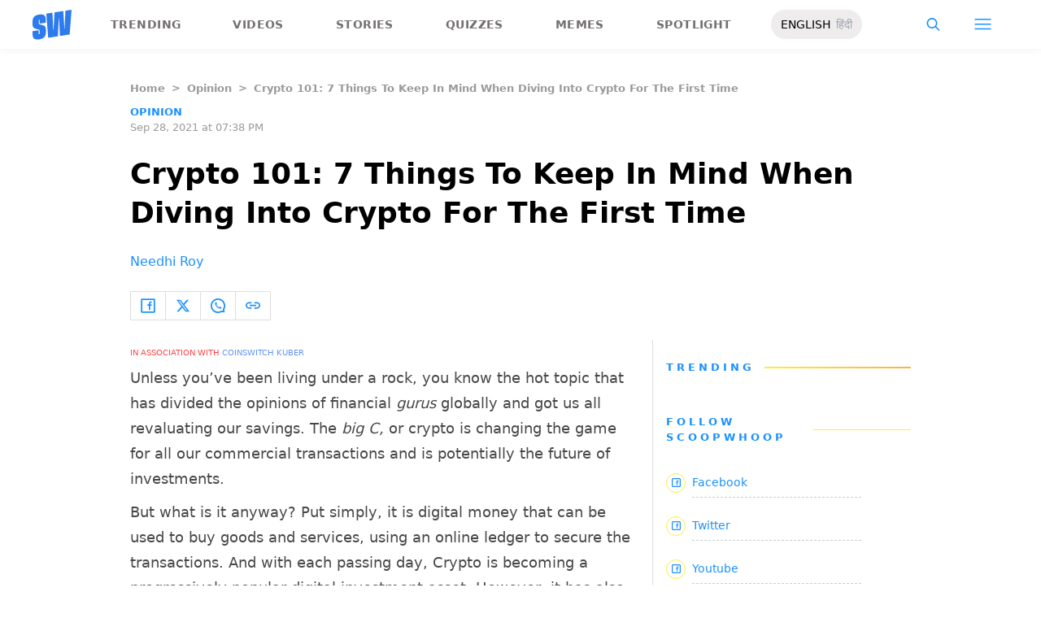

--- FILE ---
content_type: text/html
request_url: https://giphy.com/embed/ToMjGpx5h68IVy1SCkM
body_size: 2399
content:

<!DOCTYPE html>
<html>
    <head>
        <meta charset="utf-8" />
        <title>Money Savings GIF by CVS - Find &amp; Share on GIPHY</title>
        
            <link rel="canonical" href="https://giphy.com/gifs/cvs-money-savings-piggybank-ToMjGpx5h68IVy1SCkM" />
        
        <meta name="description" content="Our #OneGoodReason to live tobacco free is for a healthier America. What’s yours?" />
        <meta name="author" content="GIPHY" />
        <meta name="keywords" content="Animated GIFs, GIFs, Giphy" />
        <meta name="alexaVerifyID" content="HMyPJIK-pLEheM5ACWFf6xvnA2U" />
        <meta name="viewport" content="width=device-width, initial-scale=1" />
        <meta name="robots" content="noindex, noimageindex, noai, noimageai" />
        <meta property="og:url" content="https://media3.giphy.com/media/v1.Y2lkPWRkYTI0ZDUwajNsbXNpZDVnZmRqc2s4b3FhcDl1OG82emd4bHZteWVoOWI2Z3ZkayZlcD12MV9pbnRlcm5hbF9naWZfYnlfaWQmY3Q9Zw/ToMjGpx5h68IVy1SCkM/giphy.gif" />
        <meta property="og:title" content="Money Savings GIF by CVS - Find &amp; Share on GIPHY" />
        <meta property="og:description" content="Our #OneGoodReason to live tobacco free is for a healthier America. What’s yours?" />
        <meta property="og:type" content="video.other" />
        <meta property="og:image" content="https://media3.giphy.com/media/v1.Y2lkPWRkYTI0ZDUwajNsbXNpZDVnZmRqc2s4b3FhcDl1OG82emd4bHZteWVoOWI2Z3ZkayZlcD12MV9pbnRlcm5hbF9naWZfYnlfaWQmY3Q9Zw/ToMjGpx5h68IVy1SCkM/200.gif" />
        <meta property="og:site_name" content="GIPHY" />
        <meta property="fb:app_id" content="406655189415060" />
        <meta name="twitter:card" value="player" />
        <meta name="twitter:title" value="Money Savings GIF by CVS - Find &amp; Share on GIPHY" />
        <meta name="twitter:description" value="Our #OneGoodReason to live tobacco free is for a healthier America. What’s yours?" />
        <meta name="twitter:image" value="https://media3.giphy.com/media/v1.Y2lkPWRkYTI0ZDUwajNsbXNpZDVnZmRqc2s4b3FhcDl1OG82emd4bHZteWVoOWI2Z3ZkayZlcD12MV9pbnRlcm5hbF9naWZfYnlfaWQmY3Q9Zw/ToMjGpx5h68IVy1SCkM/giphy_s.gif" />
        <meta name="twitter:site" value="@giphy" />
        <style type="text/css">
            html,
            body {
                height: 100%;
            }

            body {
                margin: 0;
                padding: 0;
            }

            .embed {
                background: no-repeat url('https://media3.giphy.com/media/v1.Y2lkPWRkYTI0ZDUwajNsbXNpZDVnZmRqc2s4b3FhcDl1OG82emd4bHZteWVoOWI2Z3ZkayZlcD12MV9pbnRlcm5hbF9naWZfYnlfaWQmY3Q9Zw/ToMjGpx5h68IVy1SCkM/200w_s.gif') center center;
                background-size: contain;
                height: 100%;
                width: 100%;
            }
        </style>
    </head>
    <!-- Google Tag Manager -->
    <script>
        ;(function (w, d, s, l, i) {
            w[l] = w[l] || []
            w[l].push({ 'gtm.start': new Date().getTime(), event: 'gtm.js' })
            var f = d.getElementsByTagName(s)[0],
                j = d.createElement(s),
                dl = l != 'dataLayer' ? '&l=' + l : ''
            j.async = true
            j.src = 'https://www.googletagmanager.com/gtm.js?id=' + i + dl
            f.parentNode.insertBefore(j, f)
        })(window, document, 'script', 'dataLayer', 'GTM-WJSSCWX')
    </script>
    <!-- End Google Tag Manager -->

    <script async src="https://www.googletagmanager.com/gtag/js?id=G-VNYPEBL4PG"></script>

    <body>
        <!-- Google Tag Manager (noscript) -->
        <noscript
            ><iframe
                src="https://www.googletagmanager.com/ns.html?id=GTM-WJSSCWX"
                height="0"
                width="0"
                style="display: none; visibility: hidden"
            ></iframe
        ></noscript>
        <!-- End Google Tag Manager (noscript) -->

        <div class="embed"></div>
        <script>
            window.GIPHY_FE_EMBED_KEY = 'eDs1NYmCVgdHvI1x0nitWd5ClhDWMpRE'
            window.GIPHY_API_URL = 'https://api.giphy.com/v1/'
            window.GIPHY_PINGBACK_URL = 'https://pingback.giphy.com'
        </script>
        <script src="/static/dist/runtime.a9eab25a.bundle.js"></script> <script src="/static/dist/gifEmbed.80980e8d.bundle.js"></script>
        <script>
            var Giphy = Giphy || {};
            if (Giphy.renderGifEmbed) {
                Giphy.renderGifEmbed(document.querySelector('.embed'), {
                    gif: {"id": "ToMjGpx5h68IVy1SCkM", "title": "Money Savings GIF by CVS", "images": {"looping": {"mp4": "https://media3.giphy.com/media/v1.Y2lkPWRkYTI0ZDUwajNsbXNpZDVnZmRqc2s4b3FhcDl1OG82emd4bHZteWVoOWI2Z3ZkayZlcD12MV9pbnRlcm5hbF9naWZfYnlfaWQmY3Q9Zw/ToMjGpx5h68IVy1SCkM/giphy-loop.mp4", "mp4_size": 133515}, "source": {"url": "https://media3.giphy.com/media/v1.Y2lkPWRkYTI0ZDUwajNsbXNpZDVnZmRqc2s4b3FhcDl1OG82emd4bHZteWVoOWI2Z3ZkayZlcD12MV9pbnRlcm5hbF9naWZfYnlfaWQmY3Q9Zw/ToMjGpx5h68IVy1SCkM/source.gif", "width": 506, "height": 253, "size": 6026}, "downsized": {"url": "https://media3.giphy.com/media/v1.Y2lkPWRkYTI0ZDUwajNsbXNpZDVnZmRqc2s4b3FhcDl1OG82emd4bHZteWVoOWI2Z3ZkayZlcD12MV9pbnRlcm5hbF9naWZfYnlfaWQmY3Q9Zw/ToMjGpx5h68IVy1SCkM/giphy.gif", "width": 506, "height": 253, "size": 5556}, "downsized_large": {"url": "https://media3.giphy.com/media/v1.Y2lkPWRkYTI0ZDUwajNsbXNpZDVnZmRqc2s4b3FhcDl1OG82emd4bHZteWVoOWI2Z3ZkayZlcD12MV9pbnRlcm5hbF9naWZfYnlfaWQmY3Q9Zw/ToMjGpx5h68IVy1SCkM/giphy.gif", "width": 506, "height": 253, "size": 5556}, "downsized_medium": {"url": "https://media3.giphy.com/media/v1.Y2lkPWRkYTI0ZDUwajNsbXNpZDVnZmRqc2s4b3FhcDl1OG82emd4bHZteWVoOWI2Z3ZkayZlcD12MV9pbnRlcm5hbF9naWZfYnlfaWQmY3Q9Zw/ToMjGpx5h68IVy1SCkM/giphy.gif", "width": 506, "height": 253, "size": 5556}, "downsized_small": {"width": 506, "height": 252, "mp4": "https://media3.giphy.com/media/v1.Y2lkPWRkYTI0ZDUwajNsbXNpZDVnZmRqc2s4b3FhcDl1OG82emd4bHZteWVoOWI2Z3ZkayZlcD12MV9pbnRlcm5hbF9naWZfYnlfaWQmY3Q9Zw/ToMjGpx5h68IVy1SCkM/giphy-downsized-small.mp4", "mp4_size": 9337}, "downsized_still": {"url": "https://media3.giphy.com/media/v1.Y2lkPWRkYTI0ZDUwajNsbXNpZDVnZmRqc2s4b3FhcDl1OG82emd4bHZteWVoOWI2Z3ZkayZlcD12MV9pbnRlcm5hbF9naWZfYnlfaWQmY3Q9Zw/ToMjGpx5h68IVy1SCkM/giphy_s.gif", "width": 506, "height": 253, "size": 5556}, "fixed_height": {"url": "https://media3.giphy.com/media/v1.Y2lkPWRkYTI0ZDUwajNsbXNpZDVnZmRqc2s4b3FhcDl1OG82emd4bHZteWVoOWI2Z3ZkayZlcD12MV9pbnRlcm5hbF9naWZfYnlfaWQmY3Q9Zw/ToMjGpx5h68IVy1SCkM/200.gif", "width": 400, "height": 200, "size": 4617, "mp4": "https://media3.giphy.com/media/v1.Y2lkPWRkYTI0ZDUwajNsbXNpZDVnZmRqc2s4b3FhcDl1OG82emd4bHZteWVoOWI2Z3ZkayZlcD12MV9pbnRlcm5hbF9naWZfYnlfaWQmY3Q9Zw/ToMjGpx5h68IVy1SCkM/200.mp4", "mp4_size": 7495, "webp": "https://media3.giphy.com/media/v1.Y2lkPWRkYTI0ZDUwajNsbXNpZDVnZmRqc2s4b3FhcDl1OG82emd4bHZteWVoOWI2Z3ZkayZlcD12MV9pbnRlcm5hbF9naWZfYnlfaWQmY3Q9Zw/ToMjGpx5h68IVy1SCkM/200.webp", "webp_size": 4446}, "fixed_height_downsampled": {"url": "https://media3.giphy.com/media/v1.Y2lkPWRkYTI0ZDUwajNsbXNpZDVnZmRqc2s4b3FhcDl1OG82emd4bHZteWVoOWI2Z3ZkayZlcD12MV9pbnRlcm5hbF9naWZfYnlfaWQmY3Q9Zw/ToMjGpx5h68IVy1SCkM/200_d.gif", "width": 400, "height": 200, "size": 4617, "webp": "https://media3.giphy.com/media/v1.Y2lkPWRkYTI0ZDUwajNsbXNpZDVnZmRqc2s4b3FhcDl1OG82emd4bHZteWVoOWI2Z3ZkayZlcD12MV9pbnRlcm5hbF9naWZfYnlfaWQmY3Q9Zw/ToMjGpx5h68IVy1SCkM/200_d.webp", "webp_size": 4378}, "fixed_height_small": {"url": "https://media3.giphy.com/media/v1.Y2lkPWRkYTI0ZDUwajNsbXNpZDVnZmRqc2s4b3FhcDl1OG82emd4bHZteWVoOWI2Z3ZkayZlcD12MV9pbnRlcm5hbF9naWZfYnlfaWQmY3Q9Zw/ToMjGpx5h68IVy1SCkM/100.gif", "width": 200, "height": 100, "size": 2944, "mp4": "https://media3.giphy.com/media/v1.Y2lkPWRkYTI0ZDUwajNsbXNpZDVnZmRqc2s4b3FhcDl1OG82emd4bHZteWVoOWI2Z3ZkayZlcD12MV9pbnRlcm5hbF9naWZfYnlfaWQmY3Q9Zw/ToMjGpx5h68IVy1SCkM/100.mp4", "mp4_size": 4343, "webp": "https://media3.giphy.com/media/v1.Y2lkPWRkYTI0ZDUwajNsbXNpZDVnZmRqc2s4b3FhcDl1OG82emd4bHZteWVoOWI2Z3ZkayZlcD12MV9pbnRlcm5hbF9naWZfYnlfaWQmY3Q9Zw/ToMjGpx5h68IVy1SCkM/100.webp", "webp_size": 2618}, "fixed_height_small_still": {"url": "https://media3.giphy.com/media/v1.Y2lkPWRkYTI0ZDUwajNsbXNpZDVnZmRqc2s4b3FhcDl1OG82emd4bHZteWVoOWI2Z3ZkayZlcD12MV9pbnRlcm5hbF9naWZfYnlfaWQmY3Q9Zw/ToMjGpx5h68IVy1SCkM/100_s.gif", "width": 200, "height": 100, "size": 2345}, "fixed_height_still": {"url": "https://media3.giphy.com/media/v1.Y2lkPWRkYTI0ZDUwajNsbXNpZDVnZmRqc2s4b3FhcDl1OG82emd4bHZteWVoOWI2Z3ZkayZlcD12MV9pbnRlcm5hbF9naWZfYnlfaWQmY3Q9Zw/ToMjGpx5h68IVy1SCkM/200_s.gif", "width": 400, "height": 200, "size": 3646}, "fixed_width": {"url": "https://media3.giphy.com/media/v1.Y2lkPWRkYTI0ZDUwajNsbXNpZDVnZmRqc2s4b3FhcDl1OG82emd4bHZteWVoOWI2Z3ZkayZlcD12MV9pbnRlcm5hbF9naWZfYnlfaWQmY3Q9Zw/ToMjGpx5h68IVy1SCkM/200w.gif", "width": 200, "height": 100, "size": 2826, "mp4": "https://media3.giphy.com/media/v1.Y2lkPWRkYTI0ZDUwajNsbXNpZDVnZmRqc2s4b3FhcDl1OG82emd4bHZteWVoOWI2Z3ZkayZlcD12MV9pbnRlcm5hbF9naWZfYnlfaWQmY3Q9Zw/ToMjGpx5h68IVy1SCkM/200w.mp4", "mp4_size": 4358, "webp": "https://media3.giphy.com/media/v1.Y2lkPWRkYTI0ZDUwajNsbXNpZDVnZmRqc2s4b3FhcDl1OG82emd4bHZteWVoOWI2Z3ZkayZlcD12MV9pbnRlcm5hbF9naWZfYnlfaWQmY3Q9Zw/ToMjGpx5h68IVy1SCkM/200w.webp", "webp_size": 2618}, "fixed_width_downsampled": {"url": "https://media3.giphy.com/media/v1.Y2lkPWRkYTI0ZDUwajNsbXNpZDVnZmRqc2s4b3FhcDl1OG82emd4bHZteWVoOWI2Z3ZkayZlcD12MV9pbnRlcm5hbF9naWZfYnlfaWQmY3Q9Zw/ToMjGpx5h68IVy1SCkM/200w_d.gif", "width": 200, "height": 100, "size": 2826, "webp": "https://media3.giphy.com/media/v1.Y2lkPWRkYTI0ZDUwajNsbXNpZDVnZmRqc2s4b3FhcDl1OG82emd4bHZteWVoOWI2Z3ZkayZlcD12MV9pbnRlcm5hbF9naWZfYnlfaWQmY3Q9Zw/ToMjGpx5h68IVy1SCkM/200w_d.webp", "webp_size": 2610}, "fixed_width_small": {"url": "https://media3.giphy.com/media/v1.Y2lkPWRkYTI0ZDUwajNsbXNpZDVnZmRqc2s4b3FhcDl1OG82emd4bHZteWVoOWI2Z3ZkayZlcD12MV9pbnRlcm5hbF9naWZfYnlfaWQmY3Q9Zw/ToMjGpx5h68IVy1SCkM/100w.gif", "width": 100, "height": 50, "size": 1935, "mp4": "https://media3.giphy.com/media/v1.Y2lkPWRkYTI0ZDUwajNsbXNpZDVnZmRqc2s4b3FhcDl1OG82emd4bHZteWVoOWI2Z3ZkayZlcD12MV9pbnRlcm5hbF9naWZfYnlfaWQmY3Q9Zw/ToMjGpx5h68IVy1SCkM/100w.mp4", "mp4_size": 2857, "webp": "https://media3.giphy.com/media/v1.Y2lkPWRkYTI0ZDUwajNsbXNpZDVnZmRqc2s4b3FhcDl1OG82emd4bHZteWVoOWI2Z3ZkayZlcD12MV9pbnRlcm5hbF9naWZfYnlfaWQmY3Q9Zw/ToMjGpx5h68IVy1SCkM/100w.webp", "webp_size": 1502}, "fixed_width_small_still": {"url": "https://media3.giphy.com/media/v1.Y2lkPWRkYTI0ZDUwajNsbXNpZDVnZmRqc2s4b3FhcDl1OG82emd4bHZteWVoOWI2Z3ZkayZlcD12MV9pbnRlcm5hbF9naWZfYnlfaWQmY3Q9Zw/ToMjGpx5h68IVy1SCkM/100w_s.gif", "width": 100, "height": 50, "size": 1586}, "fixed_width_still": {"url": "https://media3.giphy.com/media/v1.Y2lkPWRkYTI0ZDUwajNsbXNpZDVnZmRqc2s4b3FhcDl1OG82emd4bHZteWVoOWI2Z3ZkayZlcD12MV9pbnRlcm5hbF9naWZfYnlfaWQmY3Q9Zw/ToMjGpx5h68IVy1SCkM/200w_s.gif", "width": 200, "height": 100, "size": 2264}, "original": {"url": "https://media3.giphy.com/media/v1.Y2lkPWRkYTI0ZDUwajNsbXNpZDVnZmRqc2s4b3FhcDl1OG82emd4bHZteWVoOWI2Z3ZkayZlcD12MV9pbnRlcm5hbF9naWZfYnlfaWQmY3Q9Zw/ToMjGpx5h68IVy1SCkM/giphy.gif", "width": 506, "height": 253, "size": 5556, "frames": 4, "hash": "cd7663f8d31d0480a21625a0877a9cda", "mp4": "https://media3.giphy.com/media/v1.Y2lkPWRkYTI0ZDUwajNsbXNpZDVnZmRqc2s4b3FhcDl1OG82emd4bHZteWVoOWI2Z3ZkayZlcD12MV9pbnRlcm5hbF9naWZfYnlfaWQmY3Q9Zw/ToMjGpx5h68IVy1SCkM/giphy.mp4", "mp4_size": 8656, "webp": "https://media3.giphy.com/media/v1.Y2lkPWRkYTI0ZDUwajNsbXNpZDVnZmRqc2s4b3FhcDl1OG82emd4bHZteWVoOWI2Z3ZkayZlcD12MV9pbnRlcm5hbF9naWZfYnlfaWQmY3Q9Zw/ToMjGpx5h68IVy1SCkM/giphy.webp", "webp_size": 5438}, "original_mp4": {"width": 480, "height": 240, "mp4": "https://media3.giphy.com/media/v1.Y2lkPWRkYTI0ZDUwajNsbXNpZDVnZmRqc2s4b3FhcDl1OG82emd4bHZteWVoOWI2Z3ZkayZlcD12MV9pbnRlcm5hbF9naWZfYnlfaWQmY3Q9Zw/ToMjGpx5h68IVy1SCkM/giphy.mp4", "mp4_size": 8656}, "original_still": {"url": "https://media3.giphy.com/media/v1.Y2lkPWRkYTI0ZDUwajNsbXNpZDVnZmRqc2s4b3FhcDl1OG82emd4bHZteWVoOWI2Z3ZkayZlcD12MV9pbnRlcm5hbF9naWZfYnlfaWQmY3Q9Zw/ToMjGpx5h68IVy1SCkM/giphy_s.gif", "width": 506, "height": 253, "size": 5117}, "preview": {"width": 506, "height": 252, "mp4": "https://media3.giphy.com/media/v1.Y2lkPWRkYTI0ZDUwajNsbXNpZDVnZmRqc2s4b3FhcDl1OG82emd4bHZteWVoOWI2Z3ZkayZlcD12MV9pbnRlcm5hbF9naWZfYnlfaWQmY3Q9Zw/ToMjGpx5h68IVy1SCkM/giphy-preview.mp4", "mp4_size": 9337}, "preview_gif": {"url": "https://media3.giphy.com/media/v1.Y2lkPWRkYTI0ZDUwajNsbXNpZDVnZmRqc2s4b3FhcDl1OG82emd4bHZteWVoOWI2Z3ZkayZlcD12MV9pbnRlcm5hbF9naWZfYnlfaWQmY3Q9Zw/ToMjGpx5h68IVy1SCkM/giphy-preview.gif", "width": 506, "height": 253, "size": 6026}, "preview_webp": {"url": "https://media3.giphy.com/media/v1.Y2lkPWRkYTI0ZDUwajNsbXNpZDVnZmRqc2s4b3FhcDl1OG82emd4bHZteWVoOWI2Z3ZkayZlcD12MV9pbnRlcm5hbF9naWZfYnlfaWQmY3Q9Zw/ToMjGpx5h68IVy1SCkM/giphy-preview.webp", "width": 506, "height": 253, "size": 5438}}, "is_video": false, "tags": [], "cta": {"text": "", "link": ""}, "featured_tags": [], "embed_url": "https://giphy.com/embed/ToMjGpx5h68IVy1SCkM", "relative_url": "/gifs/cvs-money-savings-piggybank-ToMjGpx5h68IVy1SCkM", "type": "gif", "index_id": 1366887, "slug": "cvs-money-savings-piggybank-ToMjGpx5h68IVy1SCkM", "url": "https://giphy.com/gifs/cvs-money-savings-piggybank-ToMjGpx5h68IVy1SCkM", "short_url": null, "bitly_url": null, "username": "cvs", "rating": "pg", "source_image_url": null, "source_post_url": "", "source_content_url": null, "source_tld": "", "source_domain": null, "source_caption": "", "source_body": null, "has_attribution": false, "is_hidden": false, "is_removed": false, "is_community": false, "is_anonymous": false, "is_featured": false, "is_realtime": false, "is_indexable": null, "is_sticker": false, "is_preserve_size": null, "is_trending": false, "gps_no_trend": false, "create_datetime": null, "update_datetime": null, "trending_datetime": null, "external_media": null, "import_type": null, "user": {"id": 52381, "username": "cvs", "avatar_url": "https://media.giphy.com/avatars/cvs/kLvL2nsp4mIr.jpg", "display_name": "CVS", "user_type": "partner", "twitter": "CVSPharmacy", "is_public": true, "is_verified": true, "is_freelance": false, "is_community": false, "is_upgraded": true, "is_partner_or_artist": true, "suppress_chrome": false, "website_url": "http://www.cvs.com", "twitter_url": "https://twitter.com/CVSPharmacy", "facebook_url": "https://www.facebook.com/CVS/", "instagram_url": "https://instagram.com/cvspharmacy", "tumblr_url": "", "tiktok_url": "", "youtube_url": "", "attribution_display_name": "CVS", "disable_freelance_popup": false, "name": "CVS", "about_bio": "Be healthy. Live beautifully. Have fun doing it, because health is everything.", "description": "Be healthy. Live beautifully. Have fun doing it, because health is everything.", "profile_url": "https://giphy.com/cvs"}, "alt_text": ""},
                    autoPlay: "",
                    hideVideo: false,
                    isTwitter: false,
                    trackingQueryString: 'utm_source=iframe&utm_medium=embed&utm_campaign=Embeds&utm_term=https://www.scoopwhoop.com/opinion/crypto-101-7-things-to-keep-in-mind-when-diving-into-crypto-for-the-first-time/?ref=read-home'
                })
            }
        </script>
    </body>
</html>


--- FILE ---
content_type: text/html
request_url: https://giphy.com/embed/TpLfalAKqsld0b7gMS
body_size: 2404
content:

<!DOCTYPE html>
<html>
    <head>
        <meta charset="utf-8" />
        <title>Money Cash GIF by Sleeping Giant Media - Find &amp; Share on GIPHY</title>
        
            <link rel="canonical" href="https://giphy.com/gifs/sleepinggiant-money-sgm-sleeping-giant-media-TpLfalAKqsld0b7gMS" />
        
        <meta name="description" content="Discover &amp; share this Sleeping Giant Media GIF with everyone you know. GIPHY is how you search, share, discover, and create GIFs." />
        <meta name="author" content="GIPHY" />
        <meta name="keywords" content="Animated GIFs, GIFs, Giphy" />
        <meta name="alexaVerifyID" content="HMyPJIK-pLEheM5ACWFf6xvnA2U" />
        <meta name="viewport" content="width=device-width, initial-scale=1" />
        <meta name="robots" content="noindex, noimageindex, noai, noimageai" />
        <meta property="og:url" content="https://media3.giphy.com/media/v1.Y2lkPWRkYTI0ZDUwN3V6Yzd4ZjQ1N2QxMjJva3BrbGd0ZHdqbHR2NjQ0YWRhOG9rdzZ0YSZlcD12MV9pbnRlcm5hbF9naWZfYnlfaWQmY3Q9Zw/TpLfalAKqsld0b7gMS/giphy.gif" />
        <meta property="og:title" content="Money Cash GIF by Sleeping Giant Media - Find &amp; Share on GIPHY" />
        <meta property="og:description" content="Discover &amp; share this Sleeping Giant Media GIF with everyone you know. GIPHY is how you search, share, discover, and create GIFs." />
        <meta property="og:type" content="video.other" />
        <meta property="og:image" content="https://media3.giphy.com/media/v1.Y2lkPWRkYTI0ZDUwN3V6Yzd4ZjQ1N2QxMjJva3BrbGd0ZHdqbHR2NjQ0YWRhOG9rdzZ0YSZlcD12MV9pbnRlcm5hbF9naWZfYnlfaWQmY3Q9Zw/TpLfalAKqsld0b7gMS/200.gif" />
        <meta property="og:site_name" content="GIPHY" />
        <meta property="fb:app_id" content="406655189415060" />
        <meta name="twitter:card" value="player" />
        <meta name="twitter:title" value="Money Cash GIF by Sleeping Giant Media - Find &amp; Share on GIPHY" />
        <meta name="twitter:description" value="Discover &amp; share this Sleeping Giant Media GIF with everyone you know. GIPHY is how you search, share, discover, and create GIFs." />
        <meta name="twitter:image" value="https://media3.giphy.com/media/v1.Y2lkPWRkYTI0ZDUwN3V6Yzd4ZjQ1N2QxMjJva3BrbGd0ZHdqbHR2NjQ0YWRhOG9rdzZ0YSZlcD12MV9pbnRlcm5hbF9naWZfYnlfaWQmY3Q9Zw/TpLfalAKqsld0b7gMS/giphy_s.gif" />
        <meta name="twitter:site" value="@giphy" />
        <style type="text/css">
            html,
            body {
                height: 100%;
            }

            body {
                margin: 0;
                padding: 0;
            }

            .embed {
                background: no-repeat url('https://media3.giphy.com/media/v1.Y2lkPWRkYTI0ZDUwN3V6Yzd4ZjQ1N2QxMjJva3BrbGd0ZHdqbHR2NjQ0YWRhOG9rdzZ0YSZlcD12MV9pbnRlcm5hbF9naWZfYnlfaWQmY3Q9Zw/TpLfalAKqsld0b7gMS/200w_s.gif') center center;
                background-size: contain;
                height: 100%;
                width: 100%;
            }
        </style>
    </head>
    <!-- Google Tag Manager -->
    <script>
        ;(function (w, d, s, l, i) {
            w[l] = w[l] || []
            w[l].push({ 'gtm.start': new Date().getTime(), event: 'gtm.js' })
            var f = d.getElementsByTagName(s)[0],
                j = d.createElement(s),
                dl = l != 'dataLayer' ? '&l=' + l : ''
            j.async = true
            j.src = 'https://www.googletagmanager.com/gtm.js?id=' + i + dl
            f.parentNode.insertBefore(j, f)
        })(window, document, 'script', 'dataLayer', 'GTM-WJSSCWX')
    </script>
    <!-- End Google Tag Manager -->

    <script async src="https://www.googletagmanager.com/gtag/js?id=G-VNYPEBL4PG"></script>

    <body>
        <!-- Google Tag Manager (noscript) -->
        <noscript
            ><iframe
                src="https://www.googletagmanager.com/ns.html?id=GTM-WJSSCWX"
                height="0"
                width="0"
                style="display: none; visibility: hidden"
            ></iframe
        ></noscript>
        <!-- End Google Tag Manager (noscript) -->

        <div class="embed"></div>
        <script>
            window.GIPHY_FE_EMBED_KEY = 'eDs1NYmCVgdHvI1x0nitWd5ClhDWMpRE'
            window.GIPHY_API_URL = 'https://api.giphy.com/v1/'
            window.GIPHY_PINGBACK_URL = 'https://pingback.giphy.com'
        </script>
        <script src="/static/dist/runtime.a9eab25a.bundle.js"></script> <script src="/static/dist/gifEmbed.80980e8d.bundle.js"></script>
        <script>
            var Giphy = Giphy || {};
            if (Giphy.renderGifEmbed) {
                Giphy.renderGifEmbed(document.querySelector('.embed'), {
                    gif: {"id": "TpLfalAKqsld0b7gMS", "title": "Money Cash GIF by Sleeping Giant Media", "images": {"looping": {"mp4": "https://media3.giphy.com/media/v1.Y2lkPWRkYTI0ZDUwN3V6Yzd4ZjQ1N2QxMjJva3BrbGd0ZHdqbHR2NjQ0YWRhOG9rdzZ0YSZlcD12MV9pbnRlcm5hbF9naWZfYnlfaWQmY3Q9Zw/TpLfalAKqsld0b7gMS/giphy-loop.mp4", "mp4_size": 1727905}, "source": {"url": "https://media3.giphy.com/media/v1.Y2lkPWRkYTI0ZDUwN3V6Yzd4ZjQ1N2QxMjJva3BrbGd0ZHdqbHR2NjQ0YWRhOG9rdzZ0YSZlcD12MV9pbnRlcm5hbF9naWZfYnlfaWQmY3Q9Zw/TpLfalAKqsld0b7gMS/source.gif", "width": 500, "height": 263, "size": 1027594}, "downsized": {"url": "https://media3.giphy.com/media/v1.Y2lkPWRkYTI0ZDUwN3V6Yzd4ZjQ1N2QxMjJva3BrbGd0ZHdqbHR2NjQ0YWRhOG9rdzZ0YSZlcD12MV9pbnRlcm5hbF9naWZfYnlfaWQmY3Q9Zw/TpLfalAKqsld0b7gMS/giphy.gif", "width": 500, "height": 263, "size": 689335}, "downsized_large": {"url": "https://media3.giphy.com/media/v1.Y2lkPWRkYTI0ZDUwN3V6Yzd4ZjQ1N2QxMjJva3BrbGd0ZHdqbHR2NjQ0YWRhOG9rdzZ0YSZlcD12MV9pbnRlcm5hbF9naWZfYnlfaWQmY3Q9Zw/TpLfalAKqsld0b7gMS/giphy.gif", "width": 500, "height": 263, "size": 689335}, "downsized_medium": {"url": "https://media3.giphy.com/media/v1.Y2lkPWRkYTI0ZDUwN3V6Yzd4ZjQ1N2QxMjJva3BrbGd0ZHdqbHR2NjQ0YWRhOG9rdzZ0YSZlcD12MV9pbnRlcm5hbF9naWZfYnlfaWQmY3Q9Zw/TpLfalAKqsld0b7gMS/giphy.gif", "width": 500, "height": 263, "size": 689335}, "downsized_small": {"width": 285, "height": 150, "mp4": "https://media3.giphy.com/media/v1.Y2lkPWRkYTI0ZDUwN3V6Yzd4ZjQ1N2QxMjJva3BrbGd0ZHdqbHR2NjQ0YWRhOG9rdzZ0YSZlcD12MV9pbnRlcm5hbF9naWZfYnlfaWQmY3Q9Zw/TpLfalAKqsld0b7gMS/giphy-downsized-small.mp4", "mp4_size": 175705}, "downsized_still": {"url": "https://media3.giphy.com/media/v1.Y2lkPWRkYTI0ZDUwN3V6Yzd4ZjQ1N2QxMjJva3BrbGd0ZHdqbHR2NjQ0YWRhOG9rdzZ0YSZlcD12MV9pbnRlcm5hbF9naWZfYnlfaWQmY3Q9Zw/TpLfalAKqsld0b7gMS/giphy_s.gif", "width": 500, "height": 263, "size": 689335}, "fixed_height": {"url": "https://media3.giphy.com/media/v1.Y2lkPWRkYTI0ZDUwN3V6Yzd4ZjQ1N2QxMjJva3BrbGd0ZHdqbHR2NjQ0YWRhOG9rdzZ0YSZlcD12MV9pbnRlcm5hbF9naWZfYnlfaWQmY3Q9Zw/TpLfalAKqsld0b7gMS/200.gif", "width": 382, "height": 200, "size": 367197, "mp4": "https://media3.giphy.com/media/v1.Y2lkPWRkYTI0ZDUwN3V6Yzd4ZjQ1N2QxMjJva3BrbGd0ZHdqbHR2NjQ0YWRhOG9rdzZ0YSZlcD12MV9pbnRlcm5hbF9naWZfYnlfaWQmY3Q9Zw/TpLfalAKqsld0b7gMS/200.mp4", "mp4_size": 139248, "webp": "https://media3.giphy.com/media/v1.Y2lkPWRkYTI0ZDUwN3V6Yzd4ZjQ1N2QxMjJva3BrbGd0ZHdqbHR2NjQ0YWRhOG9rdzZ0YSZlcD12MV9pbnRlcm5hbF9naWZfYnlfaWQmY3Q9Zw/TpLfalAKqsld0b7gMS/200.webp", "webp_size": 163908}, "fixed_height_downsampled": {"url": "https://media3.giphy.com/media/v1.Y2lkPWRkYTI0ZDUwN3V6Yzd4ZjQ1N2QxMjJva3BrbGd0ZHdqbHR2NjQ0YWRhOG9rdzZ0YSZlcD12MV9pbnRlcm5hbF9naWZfYnlfaWQmY3Q9Zw/TpLfalAKqsld0b7gMS/200_d.gif", "width": 382, "height": 200, "size": 108362, "webp": "https://media3.giphy.com/media/v1.Y2lkPWRkYTI0ZDUwN3V6Yzd4ZjQ1N2QxMjJva3BrbGd0ZHdqbHR2NjQ0YWRhOG9rdzZ0YSZlcD12MV9pbnRlcm5hbF9naWZfYnlfaWQmY3Q9Zw/TpLfalAKqsld0b7gMS/200_d.webp", "webp_size": 72480}, "fixed_height_small": {"url": "https://media3.giphy.com/media/v1.Y2lkPWRkYTI0ZDUwN3V6Yzd4ZjQ1N2QxMjJva3BrbGd0ZHdqbHR2NjQ0YWRhOG9rdzZ0YSZlcD12MV9pbnRlcm5hbF9naWZfYnlfaWQmY3Q9Zw/TpLfalAKqsld0b7gMS/100.gif", "width": 188, "height": 100, "size": 123061, "mp4": "https://media3.giphy.com/media/v1.Y2lkPWRkYTI0ZDUwN3V6Yzd4ZjQ1N2QxMjJva3BrbGd0ZHdqbHR2NjQ0YWRhOG9rdzZ0YSZlcD12MV9pbnRlcm5hbF9naWZfYnlfaWQmY3Q9Zw/TpLfalAKqsld0b7gMS/100.mp4", "mp4_size": 38505, "webp": "https://media3.giphy.com/media/v1.Y2lkPWRkYTI0ZDUwN3V6Yzd4ZjQ1N2QxMjJva3BrbGd0ZHdqbHR2NjQ0YWRhOG9rdzZ0YSZlcD12MV9pbnRlcm5hbF9naWZfYnlfaWQmY3Q9Zw/TpLfalAKqsld0b7gMS/100.webp", "webp_size": 46612}, "fixed_height_small_still": {"url": "https://media3.giphy.com/media/v1.Y2lkPWRkYTI0ZDUwN3V6Yzd4ZjQ1N2QxMjJva3BrbGd0ZHdqbHR2NjQ0YWRhOG9rdzZ0YSZlcD12MV9pbnRlcm5hbF9naWZfYnlfaWQmY3Q9Zw/TpLfalAKqsld0b7gMS/100_s.gif", "width": 188, "height": 100, "size": 7539}, "fixed_height_still": {"url": "https://media3.giphy.com/media/v1.Y2lkPWRkYTI0ZDUwN3V6Yzd4ZjQ1N2QxMjJva3BrbGd0ZHdqbHR2NjQ0YWRhOG9rdzZ0YSZlcD12MV9pbnRlcm5hbF9naWZfYnlfaWQmY3Q9Zw/TpLfalAKqsld0b7gMS/200_s.gif", "width": 382, "height": 200, "size": 21599}, "fixed_width": {"url": "https://media3.giphy.com/media/v1.Y2lkPWRkYTI0ZDUwN3V6Yzd4ZjQ1N2QxMjJva3BrbGd0ZHdqbHR2NjQ0YWRhOG9rdzZ0YSZlcD12MV9pbnRlcm5hbF9naWZfYnlfaWQmY3Q9Zw/TpLfalAKqsld0b7gMS/200w.gif", "width": 200, "height": 104, "size": 129603, "mp4": "https://media3.giphy.com/media/v1.Y2lkPWRkYTI0ZDUwN3V6Yzd4ZjQ1N2QxMjJva3BrbGd0ZHdqbHR2NjQ0YWRhOG9rdzZ0YSZlcD12MV9pbnRlcm5hbF9naWZfYnlfaWQmY3Q9Zw/TpLfalAKqsld0b7gMS/200w.mp4", "mp4_size": 39900, "webp": "https://media3.giphy.com/media/v1.Y2lkPWRkYTI0ZDUwN3V6Yzd4ZjQ1N2QxMjJva3BrbGd0ZHdqbHR2NjQ0YWRhOG9rdzZ0YSZlcD12MV9pbnRlcm5hbF9naWZfYnlfaWQmY3Q9Zw/TpLfalAKqsld0b7gMS/200w.webp", "webp_size": 52012}, "fixed_width_downsampled": {"url": "https://media3.giphy.com/media/v1.Y2lkPWRkYTI0ZDUwN3V6Yzd4ZjQ1N2QxMjJva3BrbGd0ZHdqbHR2NjQ0YWRhOG9rdzZ0YSZlcD12MV9pbnRlcm5hbF9naWZfYnlfaWQmY3Q9Zw/TpLfalAKqsld0b7gMS/200w_d.gif", "width": 200, "height": 104, "size": 38721, "webp": "https://media3.giphy.com/media/v1.Y2lkPWRkYTI0ZDUwN3V6Yzd4ZjQ1N2QxMjJva3BrbGd0ZHdqbHR2NjQ0YWRhOG9rdzZ0YSZlcD12MV9pbnRlcm5hbF9naWZfYnlfaWQmY3Q9Zw/TpLfalAKqsld0b7gMS/200w_d.webp", "webp_size": 25692}, "fixed_width_small": {"url": "https://media3.giphy.com/media/v1.Y2lkPWRkYTI0ZDUwN3V6Yzd4ZjQ1N2QxMjJva3BrbGd0ZHdqbHR2NjQ0YWRhOG9rdzZ0YSZlcD12MV9pbnRlcm5hbF9naWZfYnlfaWQmY3Q9Zw/TpLfalAKqsld0b7gMS/100w.gif", "width": 100, "height": 54, "size": 45269, "mp4": "https://media3.giphy.com/media/v1.Y2lkPWRkYTI0ZDUwN3V6Yzd4ZjQ1N2QxMjJva3BrbGd0ZHdqbHR2NjQ0YWRhOG9rdzZ0YSZlcD12MV9pbnRlcm5hbF9naWZfYnlfaWQmY3Q9Zw/TpLfalAKqsld0b7gMS/100w.mp4", "mp4_size": 14977, "webp": "https://media3.giphy.com/media/v1.Y2lkPWRkYTI0ZDUwN3V6Yzd4ZjQ1N2QxMjJva3BrbGd0ZHdqbHR2NjQ0YWRhOG9rdzZ0YSZlcD12MV9pbnRlcm5hbF9naWZfYnlfaWQmY3Q9Zw/TpLfalAKqsld0b7gMS/100w.webp", "webp_size": 20950}, "fixed_width_small_still": {"url": "https://media3.giphy.com/media/v1.Y2lkPWRkYTI0ZDUwN3V6Yzd4ZjQ1N2QxMjJva3BrbGd0ZHdqbHR2NjQ0YWRhOG9rdzZ0YSZlcD12MV9pbnRlcm5hbF9naWZfYnlfaWQmY3Q9Zw/TpLfalAKqsld0b7gMS/100w_s.gif", "width": 100, "height": 54, "size": 3359}, "fixed_width_still": {"url": "https://media3.giphy.com/media/v1.Y2lkPWRkYTI0ZDUwN3V6Yzd4ZjQ1N2QxMjJva3BrbGd0ZHdqbHR2NjQ0YWRhOG9rdzZ0YSZlcD12MV9pbnRlcm5hbF9naWZfYnlfaWQmY3Q9Zw/TpLfalAKqsld0b7gMS/200w_s.gif", "width": 200, "height": 104, "size": 8329}, "original": {"url": "https://media3.giphy.com/media/v1.Y2lkPWRkYTI0ZDUwN3V6Yzd4ZjQ1N2QxMjJva3BrbGd0ZHdqbHR2NjQ0YWRhOG9rdzZ0YSZlcD12MV9pbnRlcm5hbF9naWZfYnlfaWQmY3Q9Zw/TpLfalAKqsld0b7gMS/giphy.gif", "width": 500, "height": 263, "size": 689335, "frames": 20, "hash": "b531fc1010889aaf097a6d2667759ae6", "mp4": "https://media3.giphy.com/media/v1.Y2lkPWRkYTI0ZDUwN3V6Yzd4ZjQ1N2QxMjJva3BrbGd0ZHdqbHR2NjQ0YWRhOG9rdzZ0YSZlcD12MV9pbnRlcm5hbF9naWZfYnlfaWQmY3Q9Zw/TpLfalAKqsld0b7gMS/giphy.mp4", "mp4_size": 216942, "webp": "https://media3.giphy.com/media/v1.Y2lkPWRkYTI0ZDUwN3V6Yzd4ZjQ1N2QxMjJva3BrbGd0ZHdqbHR2NjQ0YWRhOG9rdzZ0YSZlcD12MV9pbnRlcm5hbF9naWZfYnlfaWQmY3Q9Zw/TpLfalAKqsld0b7gMS/giphy.webp", "webp_size": 404068}, "original_mp4": {"width": 480, "height": 252, "mp4": "https://media3.giphy.com/media/v1.Y2lkPWRkYTI0ZDUwN3V6Yzd4ZjQ1N2QxMjJva3BrbGd0ZHdqbHR2NjQ0YWRhOG9rdzZ0YSZlcD12MV9pbnRlcm5hbF9naWZfYnlfaWQmY3Q9Zw/TpLfalAKqsld0b7gMS/giphy.mp4", "mp4_size": 216942}, "original_still": {"url": "https://media3.giphy.com/media/v1.Y2lkPWRkYTI0ZDUwN3V6Yzd4ZjQ1N2QxMjJva3BrbGd0ZHdqbHR2NjQ0YWRhOG9rdzZ0YSZlcD12MV9pbnRlcm5hbF9naWZfYnlfaWQmY3Q9Zw/TpLfalAKqsld0b7gMS/giphy_s.gif", "width": 500, "height": 263, "size": 32344}, "preview": {"width": 150, "height": 80, "mp4": "https://media3.giphy.com/media/v1.Y2lkPWRkYTI0ZDUwN3V6Yzd4ZjQ1N2QxMjJva3BrbGd0ZHdqbHR2NjQ0YWRhOG9rdzZ0YSZlcD12MV9pbnRlcm5hbF9naWZfYnlfaWQmY3Q9Zw/TpLfalAKqsld0b7gMS/giphy-preview.mp4", "mp4_size": 22566}, "preview_gif": {"url": "https://media3.giphy.com/media/v1.Y2lkPWRkYTI0ZDUwN3V6Yzd4ZjQ1N2QxMjJva3BrbGd0ZHdqbHR2NjQ0YWRhOG9rdzZ0YSZlcD12MV9pbnRlcm5hbF9naWZfYnlfaWQmY3Q9Zw/TpLfalAKqsld0b7gMS/100w.gif", "width": 100, "height": 54, "size": 45269}, "preview_webp": {"url": "https://media3.giphy.com/media/v1.Y2lkPWRkYTI0ZDUwN3V6Yzd4ZjQ1N2QxMjJva3BrbGd0ZHdqbHR2NjQ0YWRhOG9rdzZ0YSZlcD12MV9pbnRlcm5hbF9naWZfYnlfaWQmY3Q9Zw/TpLfalAKqsld0b7gMS/100w.webp", "width": 100, "height": 54, "size": 20950}}, "is_video": false, "tags": [], "cta": {"text": "", "link": ""}, "featured_tags": [], "embed_url": "https://giphy.com/embed/TpLfalAKqsld0b7gMS", "relative_url": "/gifs/sleepinggiant-money-sgm-sleeping-giant-media-TpLfalAKqsld0b7gMS", "type": "gif", "index_id": 118941667, "slug": "sleepinggiant-money-sgm-sleeping-giant-media-TpLfalAKqsld0b7gMS", "url": "https://giphy.com/gifs/sleepinggiant-money-sgm-sleeping-giant-media-TpLfalAKqsld0b7gMS", "short_url": null, "bitly_url": null, "username": "sleepinggiant", "rating": "g", "source_image_url": null, "source_post_url": "https://www.sleepinggiantmedia.co.uk", "source_content_url": null, "source_tld": "www.sleepinggiantmedia.co.uk", "source_domain": null, "source_caption": "", "source_body": null, "has_attribution": false, "is_hidden": false, "is_removed": false, "is_community": false, "is_anonymous": false, "is_featured": false, "is_realtime": false, "is_indexable": null, "is_sticker": false, "is_preserve_size": null, "is_trending": false, "gps_no_trend": false, "create_datetime": null, "update_datetime": null, "trending_datetime": null, "external_media": null, "import_type": null, "user": {"id": 8948691, "username": "sleepinggiant", "avatar_url": "https://media.giphy.com/avatars/sleepinggiant/4aCKNJokRHI9.png", "display_name": "Sleeping Giant Media", "user_type": "partner", "twitter": "", "is_public": true, "is_verified": false, "is_freelance": false, "is_community": false, "is_upgraded": true, "is_partner_or_artist": true, "suppress_chrome": false, "website_url": "http://www.sleepinggiantmedia.co.uk", "twitter_url": "", "facebook_url": "", "instagram_url": "", "tumblr_url": "", "tiktok_url": "", "youtube_url": "", "attribution_display_name": "Sleeping Giant Media", "disable_freelance_popup": false, "name": "Sleeping Giant Media", "about_bio": "", "description": "", "profile_url": "https://giphy.com/sleepinggiant"}, "alt_text": ""},
                    autoPlay: "",
                    hideVideo: false,
                    isTwitter: false,
                    trackingQueryString: 'utm_source=iframe&utm_medium=embed&utm_campaign=Embeds&utm_term=https://www.scoopwhoop.com/opinion/crypto-101-7-things-to-keep-in-mind-when-diving-into-crypto-for-the-first-time/?ref=read-home'
                })
            }
        </script>
    </body>
</html>


--- FILE ---
content_type: text/html
request_url: https://giphy.com/embed/5z0cCCGooBQUtejM4v
body_size: 2534
content:

<!DOCTYPE html>
<html>
    <head>
        <meta charset="utf-8" />
        <title>The Daily Show Reaction GIF by The Daily Show with Trevor Noah - Find &amp; Share on GIPHY</title>
        
            <link rel="canonical" href="https://giphy.com/gifs/thedailyshow-funny-reaction-5z0cCCGooBQUtejM4v" />
        
        <meta name="description" content="Discover &amp; share this The Daily Show GIF with everyone you know. GIPHY is how you search, share, discover, and create GIFs." />
        <meta name="author" content="GIPHY" />
        <meta name="keywords" content="Animated GIFs, GIFs, Giphy" />
        <meta name="alexaVerifyID" content="HMyPJIK-pLEheM5ACWFf6xvnA2U" />
        <meta name="viewport" content="width=device-width, initial-scale=1" />
        <meta name="robots" content="noindex, noimageindex, noai, noimageai" />
        <meta property="og:url" content="https://media4.giphy.com/media/v1.Y2lkPWRkYTI0ZDUwbmF3MnRnMWgydnE2dzJhZ2Z6YW00N3o5bXh4czR0aHZ2ZGdkNW84ayZlcD12MV9pbnRlcm5hbF9naWZfYnlfaWQmY3Q9Zw/5z0cCCGooBQUtejM4v/giphy.gif" />
        <meta property="og:title" content="The Daily Show Reaction GIF by The Daily Show with Trevor Noah - Find &amp; Share on GIPHY" />
        <meta property="og:description" content="Discover &amp; share this The Daily Show GIF with everyone you know. GIPHY is how you search, share, discover, and create GIFs." />
        <meta property="og:type" content="video.other" />
        <meta property="og:image" content="https://media4.giphy.com/media/v1.Y2lkPWRkYTI0ZDUwbmF3MnRnMWgydnE2dzJhZ2Z6YW00N3o5bXh4czR0aHZ2ZGdkNW84ayZlcD12MV9pbnRlcm5hbF9naWZfYnlfaWQmY3Q9Zw/5z0cCCGooBQUtejM4v/200.gif" />
        <meta property="og:site_name" content="GIPHY" />
        <meta property="fb:app_id" content="406655189415060" />
        <meta name="twitter:card" value="player" />
        <meta name="twitter:title" value="The Daily Show Reaction GIF by The Daily Show with Trevor Noah - Find &amp; Share on GIPHY" />
        <meta name="twitter:description" value="Discover &amp; share this The Daily Show GIF with everyone you know. GIPHY is how you search, share, discover, and create GIFs." />
        <meta name="twitter:image" value="https://media4.giphy.com/media/v1.Y2lkPWRkYTI0ZDUwbmF3MnRnMWgydnE2dzJhZ2Z6YW00N3o5bXh4czR0aHZ2ZGdkNW84ayZlcD12MV9pbnRlcm5hbF9naWZfYnlfaWQmY3Q9Zw/5z0cCCGooBQUtejM4v/giphy_s.gif" />
        <meta name="twitter:site" value="@giphy" />
        <style type="text/css">
            html,
            body {
                height: 100%;
            }

            body {
                margin: 0;
                padding: 0;
            }

            .embed {
                background: no-repeat url('https://media4.giphy.com/media/v1.Y2lkPWRkYTI0ZDUwbmF3MnRnMWgydnE2dzJhZ2Z6YW00N3o5bXh4czR0aHZ2ZGdkNW84ayZlcD12MV9pbnRlcm5hbF9naWZfYnlfaWQmY3Q9Zw/5z0cCCGooBQUtejM4v/200w_s.gif') center center;
                background-size: contain;
                height: 100%;
                width: 100%;
            }
        </style>
    </head>
    <!-- Google Tag Manager -->
    <script>
        ;(function (w, d, s, l, i) {
            w[l] = w[l] || []
            w[l].push({ 'gtm.start': new Date().getTime(), event: 'gtm.js' })
            var f = d.getElementsByTagName(s)[0],
                j = d.createElement(s),
                dl = l != 'dataLayer' ? '&l=' + l : ''
            j.async = true
            j.src = 'https://www.googletagmanager.com/gtm.js?id=' + i + dl
            f.parentNode.insertBefore(j, f)
        })(window, document, 'script', 'dataLayer', 'GTM-WJSSCWX')
    </script>
    <!-- End Google Tag Manager -->

    <script async src="https://www.googletagmanager.com/gtag/js?id=G-VNYPEBL4PG"></script>

    <body>
        <!-- Google Tag Manager (noscript) -->
        <noscript
            ><iframe
                src="https://www.googletagmanager.com/ns.html?id=GTM-WJSSCWX"
                height="0"
                width="0"
                style="display: none; visibility: hidden"
            ></iframe
        ></noscript>
        <!-- End Google Tag Manager (noscript) -->

        <div class="embed"></div>
        <script>
            window.GIPHY_FE_EMBED_KEY = 'eDs1NYmCVgdHvI1x0nitWd5ClhDWMpRE'
            window.GIPHY_API_URL = 'https://api.giphy.com/v1/'
            window.GIPHY_PINGBACK_URL = 'https://pingback.giphy.com'
        </script>
        <script src="/static/dist/runtime.a9eab25a.bundle.js"></script> <script src="/static/dist/gifEmbed.80980e8d.bundle.js"></script>
        <script>
            var Giphy = Giphy || {};
            if (Giphy.renderGifEmbed) {
                Giphy.renderGifEmbed(document.querySelector('.embed'), {
                    gif: {"id": "5z0cCCGooBQUtejM4v", "title": "The Daily Show Reaction GIF by The Daily Show with Trevor Noah", "images": {"looping": {"mp4": "https://media4.giphy.com/media/v1.Y2lkPWRkYTI0ZDUwbmF3MnRnMWgydnE2dzJhZ2Z6YW00N3o5bXh4czR0aHZ2ZGdkNW84ayZlcD12MV9pbnRlcm5hbF9naWZfYnlfaWQmY3Q9Zw/5z0cCCGooBQUtejM4v/giphy-loop.mp4", "mp4_size": 4108785}, "source": {"url": "https://media4.giphy.com/media/v1.Y2lkPWRkYTI0ZDUwbmF3MnRnMWgydnE2dzJhZ2Z6YW00N3o5bXh4czR0aHZ2ZGdkNW84ayZlcD12MV9pbnRlcm5hbF9naWZfYnlfaWQmY3Q9Zw/5z0cCCGooBQUtejM4v/source.gif", "width": 640, "height": 640, "size": 5130585}, "downsized": {"url": "https://media4.giphy.com/media/v1.Y2lkPWRkYTI0ZDUwbmF3MnRnMWgydnE2dzJhZ2Z6YW00N3o5bXh4czR0aHZ2ZGdkNW84ayZlcD12MV9pbnRlcm5hbF9naWZfYnlfaWQmY3Q9Zw/5z0cCCGooBQUtejM4v/giphy-downsized.gif", "width": 480, "height": 480, "size": 1515647}, "downsized_large": {"url": "https://media4.giphy.com/media/v1.Y2lkPWRkYTI0ZDUwbmF3MnRnMWgydnE2dzJhZ2Z6YW00N3o5bXh4czR0aHZ2ZGdkNW84ayZlcD12MV9pbnRlcm5hbF9naWZfYnlfaWQmY3Q9Zw/5z0cCCGooBQUtejM4v/giphy.gif", "width": 480, "height": 480, "size": 2082642}, "downsized_medium": {"url": "https://media4.giphy.com/media/v1.Y2lkPWRkYTI0ZDUwbmF3MnRnMWgydnE2dzJhZ2Z6YW00N3o5bXh4czR0aHZ2ZGdkNW84ayZlcD12MV9pbnRlcm5hbF9naWZfYnlfaWQmY3Q9Zw/5z0cCCGooBQUtejM4v/giphy.gif", "width": 480, "height": 480, "size": 2082642}, "downsized_small": {"width": 400, "height": 400, "mp4": "https://media4.giphy.com/media/v1.Y2lkPWRkYTI0ZDUwbmF3MnRnMWgydnE2dzJhZ2Z6YW00N3o5bXh4czR0aHZ2ZGdkNW84ayZlcD12MV9pbnRlcm5hbF9naWZfYnlfaWQmY3Q9Zw/5z0cCCGooBQUtejM4v/giphy-downsized-small.mp4", "mp4_size": 177893}, "downsized_still": {"url": "https://media4.giphy.com/media/v1.Y2lkPWRkYTI0ZDUwbmF3MnRnMWgydnE2dzJhZ2Z6YW00N3o5bXh4czR0aHZ2ZGdkNW84ayZlcD12MV9pbnRlcm5hbF9naWZfYnlfaWQmY3Q9Zw/5z0cCCGooBQUtejM4v/giphy-downsized_s.gif", "width": 480, "height": 480, "size": 72928}, "fixed_height": {"url": "https://media4.giphy.com/media/v1.Y2lkPWRkYTI0ZDUwbmF3MnRnMWgydnE2dzJhZ2Z6YW00N3o5bXh4czR0aHZ2ZGdkNW84ayZlcD12MV9pbnRlcm5hbF9naWZfYnlfaWQmY3Q9Zw/5z0cCCGooBQUtejM4v/200.gif", "width": 200, "height": 200, "size": 373353, "mp4": "https://media4.giphy.com/media/v1.Y2lkPWRkYTI0ZDUwbmF3MnRnMWgydnE2dzJhZ2Z6YW00N3o5bXh4czR0aHZ2ZGdkNW84ayZlcD12MV9pbnRlcm5hbF9naWZfYnlfaWQmY3Q9Zw/5z0cCCGooBQUtejM4v/200.mp4", "mp4_size": 100294, "webp": "https://media4.giphy.com/media/v1.Y2lkPWRkYTI0ZDUwbmF3MnRnMWgydnE2dzJhZ2Z6YW00N3o5bXh4czR0aHZ2ZGdkNW84ayZlcD12MV9pbnRlcm5hbF9naWZfYnlfaWQmY3Q9Zw/5z0cCCGooBQUtejM4v/200.webp", "webp_size": 186512}, "fixed_height_downsampled": {"url": "https://media4.giphy.com/media/v1.Y2lkPWRkYTI0ZDUwbmF3MnRnMWgydnE2dzJhZ2Z6YW00N3o5bXh4czR0aHZ2ZGdkNW84ayZlcD12MV9pbnRlcm5hbF9naWZfYnlfaWQmY3Q9Zw/5z0cCCGooBQUtejM4v/200_d.gif", "width": 200, "height": 200, "size": 84596, "webp": "https://media4.giphy.com/media/v1.Y2lkPWRkYTI0ZDUwbmF3MnRnMWgydnE2dzJhZ2Z6YW00N3o5bXh4czR0aHZ2ZGdkNW84ayZlcD12MV9pbnRlcm5hbF9naWZfYnlfaWQmY3Q9Zw/5z0cCCGooBQUtejM4v/200_d.webp", "webp_size": 60014}, "fixed_height_small": {"url": "https://media4.giphy.com/media/v1.Y2lkPWRkYTI0ZDUwbmF3MnRnMWgydnE2dzJhZ2Z6YW00N3o5bXh4czR0aHZ2ZGdkNW84ayZlcD12MV9pbnRlcm5hbF9naWZfYnlfaWQmY3Q9Zw/5z0cCCGooBQUtejM4v/100.gif", "width": 100, "height": 100, "size": 122254, "mp4": "https://media4.giphy.com/media/v1.Y2lkPWRkYTI0ZDUwbmF3MnRnMWgydnE2dzJhZ2Z6YW00N3o5bXh4czR0aHZ2ZGdkNW84ayZlcD12MV9pbnRlcm5hbF9naWZfYnlfaWQmY3Q9Zw/5z0cCCGooBQUtejM4v/100.mp4", "mp4_size": 34289, "webp": "https://media4.giphy.com/media/v1.Y2lkPWRkYTI0ZDUwbmF3MnRnMWgydnE2dzJhZ2Z6YW00N3o5bXh4czR0aHZ2ZGdkNW84ayZlcD12MV9pbnRlcm5hbF9naWZfYnlfaWQmY3Q9Zw/5z0cCCGooBQUtejM4v/100.webp", "webp_size": 61374}, "fixed_height_small_still": {"url": "https://media4.giphy.com/media/v1.Y2lkPWRkYTI0ZDUwbmF3MnRnMWgydnE2dzJhZ2Z6YW00N3o5bXh4czR0aHZ2ZGdkNW84ayZlcD12MV9pbnRlcm5hbF9naWZfYnlfaWQmY3Q9Zw/5z0cCCGooBQUtejM4v/100_s.gif", "width": 100, "height": 100, "size": 5665}, "fixed_height_still": {"url": "https://media4.giphy.com/media/v1.Y2lkPWRkYTI0ZDUwbmF3MnRnMWgydnE2dzJhZ2Z6YW00N3o5bXh4czR0aHZ2ZGdkNW84ayZlcD12MV9pbnRlcm5hbF9naWZfYnlfaWQmY3Q9Zw/5z0cCCGooBQUtejM4v/200_s.gif", "width": 200, "height": 200, "size": 14659}, "fixed_width": {"url": "https://media4.giphy.com/media/v1.Y2lkPWRkYTI0ZDUwbmF3MnRnMWgydnE2dzJhZ2Z6YW00N3o5bXh4czR0aHZ2ZGdkNW84ayZlcD12MV9pbnRlcm5hbF9naWZfYnlfaWQmY3Q9Zw/5z0cCCGooBQUtejM4v/200w.gif", "width": 200, "height": 200, "size": 373353, "mp4": "https://media4.giphy.com/media/v1.Y2lkPWRkYTI0ZDUwbmF3MnRnMWgydnE2dzJhZ2Z6YW00N3o5bXh4czR0aHZ2ZGdkNW84ayZlcD12MV9pbnRlcm5hbF9naWZfYnlfaWQmY3Q9Zw/5z0cCCGooBQUtejM4v/200w.mp4", "mp4_size": 100294, "webp": "https://media4.giphy.com/media/v1.Y2lkPWRkYTI0ZDUwbmF3MnRnMWgydnE2dzJhZ2Z6YW00N3o5bXh4czR0aHZ2ZGdkNW84ayZlcD12MV9pbnRlcm5hbF9naWZfYnlfaWQmY3Q9Zw/5z0cCCGooBQUtejM4v/200w.webp", "webp_size": 149596}, "fixed_width_downsampled": {"url": "https://media4.giphy.com/media/v1.Y2lkPWRkYTI0ZDUwbmF3MnRnMWgydnE2dzJhZ2Z6YW00N3o5bXh4czR0aHZ2ZGdkNW84ayZlcD12MV9pbnRlcm5hbF9naWZfYnlfaWQmY3Q9Zw/5z0cCCGooBQUtejM4v/200w_d.gif", "width": 200, "height": 200, "size": 84596, "webp": "https://media4.giphy.com/media/v1.Y2lkPWRkYTI0ZDUwbmF3MnRnMWgydnE2dzJhZ2Z6YW00N3o5bXh4czR0aHZ2ZGdkNW84ayZlcD12MV9pbnRlcm5hbF9naWZfYnlfaWQmY3Q9Zw/5z0cCCGooBQUtejM4v/200w_d.webp", "webp_size": 60014}, "fixed_width_small": {"url": "https://media4.giphy.com/media/v1.Y2lkPWRkYTI0ZDUwbmF3MnRnMWgydnE2dzJhZ2Z6YW00N3o5bXh4czR0aHZ2ZGdkNW84ayZlcD12MV9pbnRlcm5hbF9naWZfYnlfaWQmY3Q9Zw/5z0cCCGooBQUtejM4v/100w.gif", "width": 100, "height": 100, "size": 122254, "mp4": "https://media4.giphy.com/media/v1.Y2lkPWRkYTI0ZDUwbmF3MnRnMWgydnE2dzJhZ2Z6YW00N3o5bXh4czR0aHZ2ZGdkNW84ayZlcD12MV9pbnRlcm5hbF9naWZfYnlfaWQmY3Q9Zw/5z0cCCGooBQUtejM4v/100w.mp4", "mp4_size": 34289, "webp": "https://media4.giphy.com/media/v1.Y2lkPWRkYTI0ZDUwbmF3MnRnMWgydnE2dzJhZ2Z6YW00N3o5bXh4czR0aHZ2ZGdkNW84ayZlcD12MV9pbnRlcm5hbF9naWZfYnlfaWQmY3Q9Zw/5z0cCCGooBQUtejM4v/100w.webp", "webp_size": 61374}, "fixed_width_small_still": {"url": "https://media4.giphy.com/media/v1.Y2lkPWRkYTI0ZDUwbmF3MnRnMWgydnE2dzJhZ2Z6YW00N3o5bXh4czR0aHZ2ZGdkNW84ayZlcD12MV9pbnRlcm5hbF9naWZfYnlfaWQmY3Q9Zw/5z0cCCGooBQUtejM4v/100w_s.gif", "width": 100, "height": 100, "size": 5665}, "fixed_width_still": {"url": "https://media4.giphy.com/media/v1.Y2lkPWRkYTI0ZDUwbmF3MnRnMWgydnE2dzJhZ2Z6YW00N3o5bXh4czR0aHZ2ZGdkNW84ayZlcD12MV9pbnRlcm5hbF9naWZfYnlfaWQmY3Q9Zw/5z0cCCGooBQUtejM4v/200w_s.gif", "width": 200, "height": 200, "size": 14659}, "original": {"url": "https://media4.giphy.com/media/v1.Y2lkPWRkYTI0ZDUwbmF3MnRnMWgydnE2dzJhZ2Z6YW00N3o5bXh4czR0aHZ2ZGdkNW84ayZlcD12MV9pbnRlcm5hbF9naWZfYnlfaWQmY3Q9Zw/5z0cCCGooBQUtejM4v/giphy.gif", "width": 480, "height": 480, "size": 2082642, "frames": 26, "hash": "bb34a2b6510957bd2c37efd1b5ceaa21", "mp4": "https://media4.giphy.com/media/v1.Y2lkPWRkYTI0ZDUwbmF3MnRnMWgydnE2dzJhZ2Z6YW00N3o5bXh4czR0aHZ2ZGdkNW84ayZlcD12MV9pbnRlcm5hbF9naWZfYnlfaWQmY3Q9Zw/5z0cCCGooBQUtejM4v/giphy.mp4", "mp4_size": 478830, "webp": "https://media4.giphy.com/media/v1.Y2lkPWRkYTI0ZDUwbmF3MnRnMWgydnE2dzJhZ2Z6YW00N3o5bXh4czR0aHZ2ZGdkNW84ayZlcD12MV9pbnRlcm5hbF9naWZfYnlfaWQmY3Q9Zw/5z0cCCGooBQUtejM4v/giphy.webp", "webp_size": 687054}, "original_mp4": {"width": 480, "height": 480, "mp4": "https://media4.giphy.com/media/v1.Y2lkPWRkYTI0ZDUwbmF3MnRnMWgydnE2dzJhZ2Z6YW00N3o5bXh4czR0aHZ2ZGdkNW84ayZlcD12MV9pbnRlcm5hbF9naWZfYnlfaWQmY3Q9Zw/5z0cCCGooBQUtejM4v/giphy.mp4", "mp4_size": 478830}, "original_still": {"url": "https://media4.giphy.com/media/v1.Y2lkPWRkYTI0ZDUwbmF3MnRnMWgydnE2dzJhZ2Z6YW00N3o5bXh4czR0aHZ2ZGdkNW84ayZlcD12MV9pbnRlcm5hbF9naWZfYnlfaWQmY3Q9Zw/5z0cCCGooBQUtejM4v/giphy_s.gif", "width": 480, "height": 480, "size": 58061}, "preview": {"width": 150, "height": 150, "mp4": "https://media4.giphy.com/media/v1.Y2lkPWRkYTI0ZDUwbmF3MnRnMWgydnE2dzJhZ2Z6YW00N3o5bXh4czR0aHZ2ZGdkNW84ayZlcD12MV9pbnRlcm5hbF9naWZfYnlfaWQmY3Q9Zw/5z0cCCGooBQUtejM4v/giphy-preview.mp4", "mp4_size": 39789}, "preview_gif": {"url": "https://media4.giphy.com/media/v1.Y2lkPWRkYTI0ZDUwbmF3MnRnMWgydnE2dzJhZ2Z6YW00N3o5bXh4czR0aHZ2ZGdkNW84ayZlcD12MV9pbnRlcm5hbF9naWZfYnlfaWQmY3Q9Zw/5z0cCCGooBQUtejM4v/giphy-preview.gif", "width": 100, "height": 100, "size": 45226}, "preview_webp": {"url": "https://media4.giphy.com/media/v1.Y2lkPWRkYTI0ZDUwbmF3MnRnMWgydnE2dzJhZ2Z6YW00N3o5bXh4czR0aHZ2ZGdkNW84ayZlcD12MV9pbnRlcm5hbF9naWZfYnlfaWQmY3Q9Zw/5z0cCCGooBQUtejM4v/giphy-preview.webp", "width": 100, "height": 100, "size": 45988}}, "is_video": false, "tags": [], "cta": {"text": "", "link": ""}, "featured_tags": [], "embed_url": "https://giphy.com/embed/5z0cCCGooBQUtejM4v", "relative_url": "/gifs/thedailyshow-funny-reaction-5z0cCCGooBQUtejM4v", "type": "gif", "index_id": 57941537, "slug": "thedailyshow-funny-reaction-5z0cCCGooBQUtejM4v", "url": "https://giphy.com/gifs/thedailyshow-funny-reaction-5z0cCCGooBQUtejM4v", "short_url": null, "bitly_url": null, "username": "thedailyshow", "rating": "g", "source_image_url": null, "source_post_url": "", "source_content_url": null, "source_tld": "", "source_domain": null, "source_caption": "", "source_body": null, "has_attribution": false, "is_hidden": false, "is_removed": false, "is_community": false, "is_anonymous": false, "is_featured": false, "is_realtime": false, "is_indexable": null, "is_sticker": false, "is_preserve_size": null, "is_trending": false, "gps_no_trend": false, "create_datetime": null, "update_datetime": null, "trending_datetime": "2020-10-17T04:00:17+0000", "external_media": null, "import_type": null, "user": {"id": 248054, "username": "thedailyshow", "avatar_url": "https://media.giphy.com/avatars/thedailyshow/jNBacDUYfEEl.jpg", "display_name": "The Daily Show", "user_type": "partner", "twitter": "thedailyshow", "is_public": true, "is_verified": true, "is_freelance": false, "is_community": false, "is_upgraded": true, "is_partner_or_artist": true, "suppress_chrome": false, "website_url": "http://thedailyshow.com/", "twitter_url": "https://twitter.com/thedailyshow", "facebook_url": "http://facebook.com/thedailyshow", "instagram_url": "https://instagram.com/thedailyshow", "tumblr_url": "", "tiktok_url": "https://www.tiktok.com/@thedailyshow", "youtube_url": "https://www.youtube.com/c/TheDailyShow", "attribution_display_name": "The Daily Show", "disable_freelance_popup": false, "name": "The Daily Show", "about_bio": "The News Team you can always sometimes trust. Weeknights 11/10c @ComedyCentral", "description": "The News Team you can always sometimes trust. Weeknights 11/10c @ComedyCentral", "profile_url": "https://giphy.com/thedailyshow"}, "alt_text": "Celebrity gif. Trevor Noah of the Daily Show taps his head and gives us a knowing look. He says, \u201cProblem solved.\u201d"},
                    autoPlay: "",
                    hideVideo: false,
                    isTwitter: false,
                    trackingQueryString: 'utm_source=iframe&utm_medium=embed&utm_campaign=Embeds&utm_term=https://www.scoopwhoop.com/opinion/crypto-101-7-things-to-keep-in-mind-when-diving-into-crypto-for-the-first-time/?ref=read-home'
                })
            }
        </script>
    </body>
</html>


--- FILE ---
content_type: text/html
request_url: https://giphy.com/embed/lln1gKSlV6QheyYQuH
body_size: 2687
content:

<!DOCTYPE html>
<html>
    <head>
        <meta charset="utf-8" />
        <title>Money Bitcoin GIF by Empirex_capital - Find &amp; Share on GIPHY</title>
        
            <link rel="canonical" href="https://giphy.com/gifs/bitcoin-moneda-empirexcapital-lln1gKSlV6QheyYQuH" />
        
        <meta name="description" content="Discover &amp; share this Empirex_capital GIF with everyone you know. GIPHY is how you search, share, discover, and create GIFs." />
        <meta name="author" content="GIPHY" />
        <meta name="keywords" content="Animated GIFs, GIFs, Giphy" />
        <meta name="alexaVerifyID" content="HMyPJIK-pLEheM5ACWFf6xvnA2U" />
        <meta name="viewport" content="width=device-width, initial-scale=1" />
        <meta name="robots" content="noindex, noimageindex, noai, noimageai" />
        <meta property="og:url" content="https://media2.giphy.com/media/v1.Y2lkPWRkYTI0ZDUwbzd5eXp4bGs2cG4zc2QwNHVmY2RiOGZ4bTd4c28zZTdoaTByc3U4bCZlcD12MV9pbnRlcm5hbF9naWZfYnlfaWQmY3Q9Zw/lln1gKSlV6QheyYQuH/giphy.gif" />
        <meta property="og:title" content="Money Bitcoin GIF by Empirex_capital - Find &amp; Share on GIPHY" />
        <meta property="og:description" content="Discover &amp; share this Empirex_capital GIF with everyone you know. GIPHY is how you search, share, discover, and create GIFs." />
        <meta property="og:type" content="video.other" />
        <meta property="og:image" content="https://media2.giphy.com/media/v1.Y2lkPWRkYTI0ZDUwbzd5eXp4bGs2cG4zc2QwNHVmY2RiOGZ4bTd4c28zZTdoaTByc3U4bCZlcD12MV9pbnRlcm5hbF9naWZfYnlfaWQmY3Q9Zw/lln1gKSlV6QheyYQuH/200.gif" />
        <meta property="og:site_name" content="GIPHY" />
        <meta property="fb:app_id" content="406655189415060" />
        <meta name="twitter:card" value="player" />
        <meta name="twitter:title" value="Money Bitcoin GIF by Empirex_capital - Find &amp; Share on GIPHY" />
        <meta name="twitter:description" value="Discover &amp; share this Empirex_capital GIF with everyone you know. GIPHY is how you search, share, discover, and create GIFs." />
        <meta name="twitter:image" value="https://media2.giphy.com/media/v1.Y2lkPWRkYTI0ZDUwbzd5eXp4bGs2cG4zc2QwNHVmY2RiOGZ4bTd4c28zZTdoaTByc3U4bCZlcD12MV9pbnRlcm5hbF9naWZfYnlfaWQmY3Q9Zw/lln1gKSlV6QheyYQuH/giphy_s.gif" />
        <meta name="twitter:site" value="@giphy" />
        <style type="text/css">
            html,
            body {
                height: 100%;
            }

            body {
                margin: 0;
                padding: 0;
            }

            .embed {
                background: no-repeat url('https://media2.giphy.com/media/v1.Y2lkPWRkYTI0ZDUwbzd5eXp4bGs2cG4zc2QwNHVmY2RiOGZ4bTd4c28zZTdoaTByc3U4bCZlcD12MV9pbnRlcm5hbF9naWZfYnlfaWQmY3Q9Zw/lln1gKSlV6QheyYQuH/200w_s.gif') center center;
                background-size: contain;
                height: 100%;
                width: 100%;
            }
        </style>
    </head>
    <!-- Google Tag Manager -->
    <script>
        ;(function (w, d, s, l, i) {
            w[l] = w[l] || []
            w[l].push({ 'gtm.start': new Date().getTime(), event: 'gtm.js' })
            var f = d.getElementsByTagName(s)[0],
                j = d.createElement(s),
                dl = l != 'dataLayer' ? '&l=' + l : ''
            j.async = true
            j.src = 'https://www.googletagmanager.com/gtm.js?id=' + i + dl
            f.parentNode.insertBefore(j, f)
        })(window, document, 'script', 'dataLayer', 'GTM-WJSSCWX')
    </script>
    <!-- End Google Tag Manager -->

    <script async src="https://www.googletagmanager.com/gtag/js?id=G-VNYPEBL4PG"></script>

    <body>
        <!-- Google Tag Manager (noscript) -->
        <noscript
            ><iframe
                src="https://www.googletagmanager.com/ns.html?id=GTM-WJSSCWX"
                height="0"
                width="0"
                style="display: none; visibility: hidden"
            ></iframe
        ></noscript>
        <!-- End Google Tag Manager (noscript) -->

        <div class="embed"></div>
        <script>
            window.GIPHY_FE_EMBED_KEY = 'eDs1NYmCVgdHvI1x0nitWd5ClhDWMpRE'
            window.GIPHY_API_URL = 'https://api.giphy.com/v1/'
            window.GIPHY_PINGBACK_URL = 'https://pingback.giphy.com'
        </script>
        <script src="/static/dist/runtime.a9eab25a.bundle.js"></script> <script src="/static/dist/gifEmbed.80980e8d.bundle.js"></script>
        <script>
            var Giphy = Giphy || {};
            if (Giphy.renderGifEmbed) {
                Giphy.renderGifEmbed(document.querySelector('.embed'), {
                    gif: {"id": "lln1gKSlV6QheyYQuH", "title": "Money Bitcoin GIF by Empirex_capital", "images": {"looping": {"mp4": "https://media2.giphy.com/media/v1.Y2lkPWRkYTI0ZDUwbzd5eXp4bGs2cG4zc2QwNHVmY2RiOGZ4bTd4c28zZTdoaTByc3U4bCZlcD12MV9pbnRlcm5hbF9naWZfYnlfaWQmY3Q9Zw/lln1gKSlV6QheyYQuH/giphy-loop.mp4", "mp4_size": 2609065}, "source": {"url": "https://media2.giphy.com/media/v1.Y2lkPWRkYTI0ZDUwbzd5eXp4bGs2cG4zc2QwNHVmY2RiOGZ4bTd4c28zZTdoaTByc3U4bCZlcD12MV9pbnRlcm5hbF9naWZfYnlfaWQmY3Q9Zw/lln1gKSlV6QheyYQuH/source.mov", "width": 480, "height": 360, "size": 210657}, "downsized": {"url": "https://media2.giphy.com/media/v1.Y2lkPWRkYTI0ZDUwbzd5eXp4bGs2cG4zc2QwNHVmY2RiOGZ4bTd4c28zZTdoaTByc3U4bCZlcD12MV9pbnRlcm5hbF9naWZfYnlfaWQmY3Q9Zw/lln1gKSlV6QheyYQuH/giphy.gif", "width": 480, "height": 360, "size": 1272251}, "downsized_large": {"url": "https://media2.giphy.com/media/v1.Y2lkPWRkYTI0ZDUwbzd5eXp4bGs2cG4zc2QwNHVmY2RiOGZ4bTd4c28zZTdoaTByc3U4bCZlcD12MV9pbnRlcm5hbF9naWZfYnlfaWQmY3Q9Zw/lln1gKSlV6QheyYQuH/giphy.gif", "width": 480, "height": 360, "size": 1272251}, "downsized_medium": {"url": "https://media2.giphy.com/media/v1.Y2lkPWRkYTI0ZDUwbzd5eXp4bGs2cG4zc2QwNHVmY2RiOGZ4bTd4c28zZTdoaTByc3U4bCZlcD12MV9pbnRlcm5hbF9naWZfYnlfaWQmY3Q9Zw/lln1gKSlV6QheyYQuH/giphy.gif", "width": 480, "height": 360, "size": 1272251}, "downsized_small": {"width": 480, "height": 360, "mp4": "https://media2.giphy.com/media/v1.Y2lkPWRkYTI0ZDUwbzd5eXp4bGs2cG4zc2QwNHVmY2RiOGZ4bTd4c28zZTdoaTByc3U4bCZlcD12MV9pbnRlcm5hbF9naWZfYnlfaWQmY3Q9Zw/lln1gKSlV6QheyYQuH/giphy-downsized-small.mp4", "mp4_size": 199125}, "downsized_still": {"url": "https://media2.giphy.com/media/v1.Y2lkPWRkYTI0ZDUwbzd5eXp4bGs2cG4zc2QwNHVmY2RiOGZ4bTd4c28zZTdoaTByc3U4bCZlcD12MV9pbnRlcm5hbF9naWZfYnlfaWQmY3Q9Zw/lln1gKSlV6QheyYQuH/giphy_s.gif", "width": 480, "height": 360, "size": 1272251}, "fixed_height": {"url": "https://media2.giphy.com/media/v1.Y2lkPWRkYTI0ZDUwbzd5eXp4bGs2cG4zc2QwNHVmY2RiOGZ4bTd4c28zZTdoaTByc3U4bCZlcD12MV9pbnRlcm5hbF9naWZfYnlfaWQmY3Q9Zw/lln1gKSlV6QheyYQuH/200.gif", "width": 266, "height": 200, "size": 370973, "mp4": "https://media2.giphy.com/media/v1.Y2lkPWRkYTI0ZDUwbzd5eXp4bGs2cG4zc2QwNHVmY2RiOGZ4bTd4c28zZTdoaTByc3U4bCZlcD12MV9pbnRlcm5hbF9naWZfYnlfaWQmY3Q9Zw/lln1gKSlV6QheyYQuH/200.mp4", "mp4_size": 81838, "webp": "https://media2.giphy.com/media/v1.Y2lkPWRkYTI0ZDUwbzd5eXp4bGs2cG4zc2QwNHVmY2RiOGZ4bTd4c28zZTdoaTByc3U4bCZlcD12MV9pbnRlcm5hbF9naWZfYnlfaWQmY3Q9Zw/lln1gKSlV6QheyYQuH/200.webp", "webp_size": 169778}, "fixed_height_downsampled": {"url": "https://media2.giphy.com/media/v1.Y2lkPWRkYTI0ZDUwbzd5eXp4bGs2cG4zc2QwNHVmY2RiOGZ4bTd4c28zZTdoaTByc3U4bCZlcD12MV9pbnRlcm5hbF9naWZfYnlfaWQmY3Q9Zw/lln1gKSlV6QheyYQuH/200_d.gif", "width": 266, "height": 200, "size": 142217, "webp": "https://media2.giphy.com/media/v1.Y2lkPWRkYTI0ZDUwbzd5eXp4bGs2cG4zc2QwNHVmY2RiOGZ4bTd4c28zZTdoaTByc3U4bCZlcD12MV9pbnRlcm5hbF9naWZfYnlfaWQmY3Q9Zw/lln1gKSlV6QheyYQuH/200_d.webp", "webp_size": 95534}, "fixed_height_small": {"url": "https://media2.giphy.com/media/v1.Y2lkPWRkYTI0ZDUwbzd5eXp4bGs2cG4zc2QwNHVmY2RiOGZ4bTd4c28zZTdoaTByc3U4bCZlcD12MV9pbnRlcm5hbF9naWZfYnlfaWQmY3Q9Zw/lln1gKSlV6QheyYQuH/100.gif", "width": 134, "height": 100, "size": 115149, "mp4": "https://media2.giphy.com/media/v1.Y2lkPWRkYTI0ZDUwbzd5eXp4bGs2cG4zc2QwNHVmY2RiOGZ4bTd4c28zZTdoaTByc3U4bCZlcD12MV9pbnRlcm5hbF9naWZfYnlfaWQmY3Q9Zw/lln1gKSlV6QheyYQuH/100.mp4", "mp4_size": 29094, "webp": "https://media2.giphy.com/media/v1.Y2lkPWRkYTI0ZDUwbzd5eXp4bGs2cG4zc2QwNHVmY2RiOGZ4bTd4c28zZTdoaTByc3U4bCZlcD12MV9pbnRlcm5hbF9naWZfYnlfaWQmY3Q9Zw/lln1gKSlV6QheyYQuH/100.webp", "webp_size": 48752}, "fixed_height_small_still": {"url": "https://media2.giphy.com/media/v1.Y2lkPWRkYTI0ZDUwbzd5eXp4bGs2cG4zc2QwNHVmY2RiOGZ4bTd4c28zZTdoaTByc3U4bCZlcD12MV9pbnRlcm5hbF9naWZfYnlfaWQmY3Q9Zw/lln1gKSlV6QheyYQuH/100_s.gif", "width": 134, "height": 100, "size": 14468}, "fixed_height_still": {"url": "https://media2.giphy.com/media/v1.Y2lkPWRkYTI0ZDUwbzd5eXp4bGs2cG4zc2QwNHVmY2RiOGZ4bTd4c28zZTdoaTByc3U4bCZlcD12MV9pbnRlcm5hbF9naWZfYnlfaWQmY3Q9Zw/lln1gKSlV6QheyYQuH/200_s.gif", "width": 266, "height": 200, "size": 45553}, "fixed_width": {"url": "https://media2.giphy.com/media/v1.Y2lkPWRkYTI0ZDUwbzd5eXp4bGs2cG4zc2QwNHVmY2RiOGZ4bTd4c28zZTdoaTByc3U4bCZlcD12MV9pbnRlcm5hbF9naWZfYnlfaWQmY3Q9Zw/lln1gKSlV6QheyYQuH/200w.gif", "width": 200, "height": 150, "size": 223940, "mp4": "https://media2.giphy.com/media/v1.Y2lkPWRkYTI0ZDUwbzd5eXp4bGs2cG4zc2QwNHVmY2RiOGZ4bTd4c28zZTdoaTByc3U4bCZlcD12MV9pbnRlcm5hbF9naWZfYnlfaWQmY3Q9Zw/lln1gKSlV6QheyYQuH/200w.mp4", "mp4_size": 54237, "webp": "https://media2.giphy.com/media/v1.Y2lkPWRkYTI0ZDUwbzd5eXp4bGs2cG4zc2QwNHVmY2RiOGZ4bTd4c28zZTdoaTByc3U4bCZlcD12MV9pbnRlcm5hbF9naWZfYnlfaWQmY3Q9Zw/lln1gKSlV6QheyYQuH/200w.webp", "webp_size": 91038}, "fixed_width_downsampled": {"url": "https://media2.giphy.com/media/v1.Y2lkPWRkYTI0ZDUwbzd5eXp4bGs2cG4zc2QwNHVmY2RiOGZ4bTd4c28zZTdoaTByc3U4bCZlcD12MV9pbnRlcm5hbF9naWZfYnlfaWQmY3Q9Zw/lln1gKSlV6QheyYQuH/200w_d.gif", "width": 200, "height": 150, "size": 85254, "webp": "https://media2.giphy.com/media/v1.Y2lkPWRkYTI0ZDUwbzd5eXp4bGs2cG4zc2QwNHVmY2RiOGZ4bTd4c28zZTdoaTByc3U4bCZlcD12MV9pbnRlcm5hbF9naWZfYnlfaWQmY3Q9Zw/lln1gKSlV6QheyYQuH/200w_d.webp", "webp_size": 56540}, "fixed_width_small": {"url": "https://media2.giphy.com/media/v1.Y2lkPWRkYTI0ZDUwbzd5eXp4bGs2cG4zc2QwNHVmY2RiOGZ4bTd4c28zZTdoaTByc3U4bCZlcD12MV9pbnRlcm5hbF9naWZfYnlfaWQmY3Q9Zw/lln1gKSlV6QheyYQuH/100w.gif", "width": 100, "height": 76, "size": 70332, "mp4": "https://media2.giphy.com/media/v1.Y2lkPWRkYTI0ZDUwbzd5eXp4bGs2cG4zc2QwNHVmY2RiOGZ4bTd4c28zZTdoaTByc3U4bCZlcD12MV9pbnRlcm5hbF9naWZfYnlfaWQmY3Q9Zw/lln1gKSlV6QheyYQuH/100w.mp4", "mp4_size": 18816, "webp": "https://media2.giphy.com/media/v1.Y2lkPWRkYTI0ZDUwbzd5eXp4bGs2cG4zc2QwNHVmY2RiOGZ4bTd4c28zZTdoaTByc3U4bCZlcD12MV9pbnRlcm5hbF9naWZfYnlfaWQmY3Q9Zw/lln1gKSlV6QheyYQuH/100w.webp", "webp_size": 31730}, "fixed_width_small_still": {"url": "https://media2.giphy.com/media/v1.Y2lkPWRkYTI0ZDUwbzd5eXp4bGs2cG4zc2QwNHVmY2RiOGZ4bTd4c28zZTdoaTByc3U4bCZlcD12MV9pbnRlcm5hbF9naWZfYnlfaWQmY3Q9Zw/lln1gKSlV6QheyYQuH/100w_s.gif", "width": 100, "height": 76, "size": 9374}, "fixed_width_still": {"url": "https://media2.giphy.com/media/v1.Y2lkPWRkYTI0ZDUwbzd5eXp4bGs2cG4zc2QwNHVmY2RiOGZ4bTd4c28zZTdoaTByc3U4bCZlcD12MV9pbnRlcm5hbF9naWZfYnlfaWQmY3Q9Zw/lln1gKSlV6QheyYQuH/200w_s.gif", "width": 200, "height": 150, "size": 28120}, "original": {"url": "https://media2.giphy.com/media/v1.Y2lkPWRkYTI0ZDUwbzd5eXp4bGs2cG4zc2QwNHVmY2RiOGZ4bTd4c28zZTdoaTByc3U4bCZlcD12MV9pbnRlcm5hbF9naWZfYnlfaWQmY3Q9Zw/lln1gKSlV6QheyYQuH/giphy.gif", "width": 480, "height": 360, "size": 1272251, "frames": 15, "hash": "a0274ccf70e5e72c8a2b7fba83990b21", "mp4": "https://media2.giphy.com/media/v1.Y2lkPWRkYTI0ZDUwbzd5eXp4bGs2cG4zc2QwNHVmY2RiOGZ4bTd4c28zZTdoaTByc3U4bCZlcD12MV9pbnRlcm5hbF9naWZfYnlfaWQmY3Q9Zw/lln1gKSlV6QheyYQuH/giphy.mp4", "mp4_size": 199125, "webp": "https://media2.giphy.com/media/v1.Y2lkPWRkYTI0ZDUwbzd5eXp4bGs2cG4zc2QwNHVmY2RiOGZ4bTd4c28zZTdoaTByc3U4bCZlcD12MV9pbnRlcm5hbF9naWZfYnlfaWQmY3Q9Zw/lln1gKSlV6QheyYQuH/giphy.webp", "webp_size": 428796}, "original_mp4": {"width": 480, "height": 360, "mp4": "https://media2.giphy.com/media/v1.Y2lkPWRkYTI0ZDUwbzd5eXp4bGs2cG4zc2QwNHVmY2RiOGZ4bTd4c28zZTdoaTByc3U4bCZlcD12MV9pbnRlcm5hbF9naWZfYnlfaWQmY3Q9Zw/lln1gKSlV6QheyYQuH/giphy.mp4", "mp4_size": 199125}, "original_still": {"url": "https://media2.giphy.com/media/v1.Y2lkPWRkYTI0ZDUwbzd5eXp4bGs2cG4zc2QwNHVmY2RiOGZ4bTd4c28zZTdoaTByc3U4bCZlcD12MV9pbnRlcm5hbF9naWZfYnlfaWQmY3Q9Zw/lln1gKSlV6QheyYQuH/giphy_s.gif", "width": 480, "height": 360, "size": 131038}, "preview": {"width": 149, "height": 112, "mp4": "https://media2.giphy.com/media/v1.Y2lkPWRkYTI0ZDUwbzd5eXp4bGs2cG4zc2QwNHVmY2RiOGZ4bTd4c28zZTdoaTByc3U4bCZlcD12MV9pbnRlcm5hbF9naWZfYnlfaWQmY3Q9Zw/lln1gKSlV6QheyYQuH/giphy-preview.mp4", "mp4_size": 33568}, "preview_gif": {"url": "https://media2.giphy.com/media/v1.Y2lkPWRkYTI0ZDUwbzd5eXp4bGs2cG4zc2QwNHVmY2RiOGZ4bTd4c28zZTdoaTByc3U4bCZlcD12MV9pbnRlcm5hbF9naWZfYnlfaWQmY3Q9Zw/lln1gKSlV6QheyYQuH/giphy-preview.gif", "width": 100, "height": 76, "size": 43497}, "preview_webp": {"url": "https://media2.giphy.com/media/v1.Y2lkPWRkYTI0ZDUwbzd5eXp4bGs2cG4zc2QwNHVmY2RiOGZ4bTd4c28zZTdoaTByc3U4bCZlcD12MV9pbnRlcm5hbF9naWZfYnlfaWQmY3Q9Zw/lln1gKSlV6QheyYQuH/100w.webp", "width": 100, "height": 76, "size": 31730}}, "is_video": false, "tags": [], "cta": {"text": "", "link": ""}, "featured_tags": [], "embed_url": "https://giphy.com/embed/lln1gKSlV6QheyYQuH", "relative_url": "/gifs/bitcoin-moneda-empirexcapital-lln1gKSlV6QheyYQuH", "type": "gif", "index_id": 91431242, "slug": "bitcoin-moneda-empirexcapital-lln1gKSlV6QheyYQuH", "url": "https://giphy.com/gifs/bitcoin-moneda-empirexcapital-lln1gKSlV6QheyYQuH", "short_url": null, "bitly_url": null, "username": "Empirex_Capital", "rating": "g", "source_image_url": null, "source_post_url": "", "source_content_url": null, "source_tld": "", "source_domain": null, "source_caption": "", "source_body": null, "has_attribution": false, "is_hidden": false, "is_removed": false, "is_community": false, "is_anonymous": false, "is_featured": false, "is_realtime": false, "is_indexable": null, "is_sticker": false, "is_preserve_size": null, "is_trending": false, "gps_no_trend": false, "create_datetime": null, "update_datetime": null, "trending_datetime": null, "external_media": null, "import_type": null, "user": {"id": 20166402, "username": "Empirex_Capital", "avatar_url": "https://media.giphy.com/avatars/Empirex_Capital/E2jBCtapbaAQ.jpg", "display_name": "Empirex_capital", "user_type": "partner", "twitter": "", "is_public": true, "is_verified": false, "is_freelance": false, "is_community": false, "is_upgraded": true, "is_partner_or_artist": true, "suppress_chrome": false, "website_url": "https://empirexcapital.com", "twitter_url": "", "facebook_url": "", "instagram_url": "https://instagram.com/empirexcapital", "tumblr_url": "", "tiktok_url": "", "youtube_url": "", "attribution_display_name": "Empirex_capital", "disable_freelance_popup": false, "name": "Empirex_capital", "about_bio": "", "description": "", "profile_url": "https://giphy.com/Empirex_Capital"}, "alt_text": ""},
                    autoPlay: "",
                    hideVideo: false,
                    isTwitter: false,
                    trackingQueryString: 'utm_source=iframe&utm_medium=embed&utm_campaign=Embeds&utm_term=https://www.scoopwhoop.com/opinion/crypto-101-7-things-to-keep-in-mind-when-diving-into-crypto-for-the-first-time/?ref=read-home'
                })
            }
        </script>
    </body>
</html>


--- FILE ---
content_type: text/html
request_url: https://giphy.com/embed/3o6Zt3NI3hLqP6m0YE
body_size: 2434
content:

<!DOCTYPE html>
<html>
    <head>
        <meta charset="utf-8" />
        <title>Hold Up No GIF by Brett Eldredge - Find &amp; Share on GIPHY</title>
        
            <link rel="canonical" href="https://giphy.com/gifs/bretteldredge-brett-eldredge-3o6Zt3NI3hLqP6m0YE" />
        
        <meta name="description" content="Discover &amp; share this Brett Eldredge GIF with everyone you know. GIPHY is how you search, share, discover, and create GIFs." />
        <meta name="author" content="GIPHY" />
        <meta name="keywords" content="Animated GIFs, GIFs, Giphy" />
        <meta name="alexaVerifyID" content="HMyPJIK-pLEheM5ACWFf6xvnA2U" />
        <meta name="viewport" content="width=device-width, initial-scale=1" />
        <meta name="robots" content="noindex, noimageindex, noai, noimageai" />
        <meta property="og:url" content="https://media3.giphy.com/media/v1.Y2lkPWRkYTI0ZDUwNTE0N2Z1cDd0N2UxN2xyZzJwNXE5enFiNDJhbnV4dml4N3RuOTZmMyZlcD12MV9pbnRlcm5hbF9naWZfYnlfaWQmY3Q9Zw/3o6Zt3NI3hLqP6m0YE/giphy.gif" />
        <meta property="og:title" content="Hold Up No GIF by Brett Eldredge - Find &amp; Share on GIPHY" />
        <meta property="og:description" content="Discover &amp; share this Brett Eldredge GIF with everyone you know. GIPHY is how you search, share, discover, and create GIFs." />
        <meta property="og:type" content="video.other" />
        <meta property="og:image" content="https://media3.giphy.com/media/v1.Y2lkPWRkYTI0ZDUwNTE0N2Z1cDd0N2UxN2xyZzJwNXE5enFiNDJhbnV4dml4N3RuOTZmMyZlcD12MV9pbnRlcm5hbF9naWZfYnlfaWQmY3Q9Zw/3o6Zt3NI3hLqP6m0YE/200.gif" />
        <meta property="og:site_name" content="GIPHY" />
        <meta property="fb:app_id" content="406655189415060" />
        <meta name="twitter:card" value="player" />
        <meta name="twitter:title" value="Hold Up No GIF by Brett Eldredge - Find &amp; Share on GIPHY" />
        <meta name="twitter:description" value="Discover &amp; share this Brett Eldredge GIF with everyone you know. GIPHY is how you search, share, discover, and create GIFs." />
        <meta name="twitter:image" value="https://media3.giphy.com/media/v1.Y2lkPWRkYTI0ZDUwNTE0N2Z1cDd0N2UxN2xyZzJwNXE5enFiNDJhbnV4dml4N3RuOTZmMyZlcD12MV9pbnRlcm5hbF9naWZfYnlfaWQmY3Q9Zw/3o6Zt3NI3hLqP6m0YE/giphy_s.gif" />
        <meta name="twitter:site" value="@giphy" />
        <style type="text/css">
            html,
            body {
                height: 100%;
            }

            body {
                margin: 0;
                padding: 0;
            }

            .embed {
                background: no-repeat url('https://media3.giphy.com/media/v1.Y2lkPWRkYTI0ZDUwNTE0N2Z1cDd0N2UxN2xyZzJwNXE5enFiNDJhbnV4dml4N3RuOTZmMyZlcD12MV9pbnRlcm5hbF9naWZfYnlfaWQmY3Q9Zw/3o6Zt3NI3hLqP6m0YE/200w_s.gif') center center;
                background-size: contain;
                height: 100%;
                width: 100%;
            }
        </style>
    </head>
    <!-- Google Tag Manager -->
    <script>
        ;(function (w, d, s, l, i) {
            w[l] = w[l] || []
            w[l].push({ 'gtm.start': new Date().getTime(), event: 'gtm.js' })
            var f = d.getElementsByTagName(s)[0],
                j = d.createElement(s),
                dl = l != 'dataLayer' ? '&l=' + l : ''
            j.async = true
            j.src = 'https://www.googletagmanager.com/gtm.js?id=' + i + dl
            f.parentNode.insertBefore(j, f)
        })(window, document, 'script', 'dataLayer', 'GTM-WJSSCWX')
    </script>
    <!-- End Google Tag Manager -->

    <script async src="https://www.googletagmanager.com/gtag/js?id=G-VNYPEBL4PG"></script>

    <body>
        <!-- Google Tag Manager (noscript) -->
        <noscript
            ><iframe
                src="https://www.googletagmanager.com/ns.html?id=GTM-WJSSCWX"
                height="0"
                width="0"
                style="display: none; visibility: hidden"
            ></iframe
        ></noscript>
        <!-- End Google Tag Manager (noscript) -->

        <div class="embed"></div>
        <script>
            window.GIPHY_FE_EMBED_KEY = 'eDs1NYmCVgdHvI1x0nitWd5ClhDWMpRE'
            window.GIPHY_API_URL = 'https://api.giphy.com/v1/'
            window.GIPHY_PINGBACK_URL = 'https://pingback.giphy.com'
        </script>
        <script src="/static/dist/runtime.a9eab25a.bundle.js"></script> <script src="/static/dist/gifEmbed.80980e8d.bundle.js"></script>
        <script>
            var Giphy = Giphy || {};
            if (Giphy.renderGifEmbed) {
                Giphy.renderGifEmbed(document.querySelector('.embed'), {
                    gif: {"id": "3o6Zt3NI3hLqP6m0YE", "title": "Hold Up No GIF by Brett Eldredge", "images": {"looping": {"width": 480, "height": 270, "mp4": "https://media3.giphy.com/media/v1.Y2lkPWRkYTI0ZDUwNTE0N2Z1cDd0N2UxN2xyZzJwNXE5enFiNDJhbnV4dml4N3RuOTZmMyZlcD12MV9pbnRlcm5hbF9naWZfYnlfaWQmY3Q9Zw/3o6Zt3NI3hLqP6m0YE/giphy-loop.mp4", "mp4_size": 2302284}, "source": {"url": "https://media3.giphy.com/media/v1.Y2lkPWRkYTI0ZDUwNTE0N2Z1cDd0N2UxN2xyZzJwNXE5enFiNDJhbnV4dml4N3RuOTZmMyZlcD12MV9pbnRlcm5hbF9naWZfYnlfaWQmY3Q9Zw/3o6Zt3NI3hLqP6m0YE/source.gif", "width": 640, "height": 360, "size": 3006678}, "downsized": {"url": "https://media3.giphy.com/media/v1.Y2lkPWRkYTI0ZDUwNTE0N2Z1cDd0N2UxN2xyZzJwNXE5enFiNDJhbnV4dml4N3RuOTZmMyZlcD12MV9pbnRlcm5hbF9naWZfYnlfaWQmY3Q9Zw/3o6Zt3NI3hLqP6m0YE/giphy.gif", "width": 480, "height": 270, "size": 1472811}, "downsized_large": {"url": "https://media3.giphy.com/media/v1.Y2lkPWRkYTI0ZDUwNTE0N2Z1cDd0N2UxN2xyZzJwNXE5enFiNDJhbnV4dml4N3RuOTZmMyZlcD12MV9pbnRlcm5hbF9naWZfYnlfaWQmY3Q9Zw/3o6Zt3NI3hLqP6m0YE/giphy.gif", "width": 480, "height": 270, "size": 1472811}, "downsized_medium": {"url": "https://media3.giphy.com/media/v1.Y2lkPWRkYTI0ZDUwNTE0N2Z1cDd0N2UxN2xyZzJwNXE5enFiNDJhbnV4dml4N3RuOTZmMyZlcD12MV9pbnRlcm5hbF9naWZfYnlfaWQmY3Q9Zw/3o6Zt3NI3hLqP6m0YE/giphy.gif", "width": 480, "height": 270, "size": 1472811}, "downsized_small": {"width": 480, "height": 270, "mp4": "https://media3.giphy.com/media/v1.Y2lkPWRkYTI0ZDUwNTE0N2Z1cDd0N2UxN2xyZzJwNXE5enFiNDJhbnV4dml4N3RuOTZmMyZlcD12MV9pbnRlcm5hbF9naWZfYnlfaWQmY3Q9Zw/3o6Zt3NI3hLqP6m0YE/giphy-downsized-small.mp4", "mp4_size": 169367}, "downsized_still": {"url": "https://media3.giphy.com/media/v1.Y2lkPWRkYTI0ZDUwNTE0N2Z1cDd0N2UxN2xyZzJwNXE5enFiNDJhbnV4dml4N3RuOTZmMyZlcD12MV9pbnRlcm5hbF9naWZfYnlfaWQmY3Q9Zw/3o6Zt3NI3hLqP6m0YE/giphy_s.gif", "width": 480, "height": 270, "size": 1472811}, "fixed_height": {"url": "https://media3.giphy.com/media/v1.Y2lkPWRkYTI0ZDUwNTE0N2Z1cDd0N2UxN2xyZzJwNXE5enFiNDJhbnV4dml4N3RuOTZmMyZlcD12MV9pbnRlcm5hbF9naWZfYnlfaWQmY3Q9Zw/3o6Zt3NI3hLqP6m0YE/200.gif", "width": 356, "height": 200, "size": 728663, "mp4": "https://media3.giphy.com/media/v1.Y2lkPWRkYTI0ZDUwNTE0N2Z1cDd0N2UxN2xyZzJwNXE5enFiNDJhbnV4dml4N3RuOTZmMyZlcD12MV9pbnRlcm5hbF9naWZfYnlfaWQmY3Q9Zw/3o6Zt3NI3hLqP6m0YE/200.mp4", "mp4_size": 152636, "webp": "https://media3.giphy.com/media/v1.Y2lkPWRkYTI0ZDUwNTE0N2Z1cDd0N2UxN2xyZzJwNXE5enFiNDJhbnV4dml4N3RuOTZmMyZlcD12MV9pbnRlcm5hbF9naWZfYnlfaWQmY3Q9Zw/3o6Zt3NI3hLqP6m0YE/200.webp", "webp_size": 361776}, "fixed_height_downsampled": {"url": "https://media3.giphy.com/media/v1.Y2lkPWRkYTI0ZDUwNTE0N2Z1cDd0N2UxN2xyZzJwNXE5enFiNDJhbnV4dml4N3RuOTZmMyZlcD12MV9pbnRlcm5hbF9naWZfYnlfaWQmY3Q9Zw/3o6Zt3NI3hLqP6m0YE/200_d.gif", "width": 356, "height": 200, "size": 96637, "webp": "https://media3.giphy.com/media/v1.Y2lkPWRkYTI0ZDUwNTE0N2Z1cDd0N2UxN2xyZzJwNXE5enFiNDJhbnV4dml4N3RuOTZmMyZlcD12MV9pbnRlcm5hbF9naWZfYnlfaWQmY3Q9Zw/3o6Zt3NI3hLqP6m0YE/200_d.webp", "webp_size": 63940}, "fixed_height_small": {"url": "https://media3.giphy.com/media/v1.Y2lkPWRkYTI0ZDUwNTE0N2Z1cDd0N2UxN2xyZzJwNXE5enFiNDJhbnV4dml4N3RuOTZmMyZlcD12MV9pbnRlcm5hbF9naWZfYnlfaWQmY3Q9Zw/3o6Zt3NI3hLqP6m0YE/100.gif", "width": 176, "height": 100, "size": 259036, "mp4": "https://media3.giphy.com/media/v1.Y2lkPWRkYTI0ZDUwNTE0N2Z1cDd0N2UxN2xyZzJwNXE5enFiNDJhbnV4dml4N3RuOTZmMyZlcD12MV9pbnRlcm5hbF9naWZfYnlfaWQmY3Q9Zw/3o6Zt3NI3hLqP6m0YE/100.mp4", "mp4_size": 62404, "webp": "https://media3.giphy.com/media/v1.Y2lkPWRkYTI0ZDUwNTE0N2Z1cDd0N2UxN2xyZzJwNXE5enFiNDJhbnV4dml4N3RuOTZmMyZlcD12MV9pbnRlcm5hbF9naWZfYnlfaWQmY3Q9Zw/3o6Zt3NI3hLqP6m0YE/100.webp", "webp_size": 127866}, "fixed_height_small_still": {"url": "https://media3.giphy.com/media/v1.Y2lkPWRkYTI0ZDUwNTE0N2Z1cDd0N2UxN2xyZzJwNXE5enFiNDJhbnV4dml4N3RuOTZmMyZlcD12MV9pbnRlcm5hbF9naWZfYnlfaWQmY3Q9Zw/3o6Zt3NI3hLqP6m0YE/100_s.gif", "width": 176, "height": 100, "size": 6091}, "fixed_height_still": {"url": "https://media3.giphy.com/media/v1.Y2lkPWRkYTI0ZDUwNTE0N2Z1cDd0N2UxN2xyZzJwNXE5enFiNDJhbnV4dml4N3RuOTZmMyZlcD12MV9pbnRlcm5hbF9naWZfYnlfaWQmY3Q9Zw/3o6Zt3NI3hLqP6m0YE/200_s.gif", "width": 356, "height": 200, "size": 16073}, "fixed_width": {"url": "https://media3.giphy.com/media/v1.Y2lkPWRkYTI0ZDUwNTE0N2Z1cDd0N2UxN2xyZzJwNXE5enFiNDJhbnV4dml4N3RuOTZmMyZlcD12MV9pbnRlcm5hbF9naWZfYnlfaWQmY3Q9Zw/3o6Zt3NI3hLqP6m0YE/200w.gif", "width": 200, "height": 112, "size": 312131, "mp4": "https://media3.giphy.com/media/v1.Y2lkPWRkYTI0ZDUwNTE0N2Z1cDd0N2UxN2xyZzJwNXE5enFiNDJhbnV4dml4N3RuOTZmMyZlcD12MV9pbnRlcm5hbF9naWZfYnlfaWQmY3Q9Zw/3o6Zt3NI3hLqP6m0YE/200w.mp4", "mp4_size": 71467, "webp": "https://media3.giphy.com/media/v1.Y2lkPWRkYTI0ZDUwNTE0N2Z1cDd0N2UxN2xyZzJwNXE5enFiNDJhbnV4dml4N3RuOTZmMyZlcD12MV9pbnRlcm5hbF9naWZfYnlfaWQmY3Q9Zw/3o6Zt3NI3hLqP6m0YE/200w.webp", "webp_size": 147642}, "fixed_width_downsampled": {"url": "https://media3.giphy.com/media/v1.Y2lkPWRkYTI0ZDUwNTE0N2Z1cDd0N2UxN2xyZzJwNXE5enFiNDJhbnV4dml4N3RuOTZmMyZlcD12MV9pbnRlcm5hbF9naWZfYnlfaWQmY3Q9Zw/3o6Zt3NI3hLqP6m0YE/200w_d.gif", "width": 200, "height": 112, "size": 40867, "webp": "https://media3.giphy.com/media/v1.Y2lkPWRkYTI0ZDUwNTE0N2Z1cDd0N2UxN2xyZzJwNXE5enFiNDJhbnV4dml4N3RuOTZmMyZlcD12MV9pbnRlcm5hbF9naWZfYnlfaWQmY3Q9Zw/3o6Zt3NI3hLqP6m0YE/200w_d.webp", "webp_size": 28110}, "fixed_width_small": {"url": "https://media3.giphy.com/media/v1.Y2lkPWRkYTI0ZDUwNTE0N2Z1cDd0N2UxN2xyZzJwNXE5enFiNDJhbnV4dml4N3RuOTZmMyZlcD12MV9pbnRlcm5hbF9naWZfYnlfaWQmY3Q9Zw/3o6Zt3NI3hLqP6m0YE/100w.gif", "width": 100, "height": 58, "size": 116979, "mp4": "https://media3.giphy.com/media/v1.Y2lkPWRkYTI0ZDUwNTE0N2Z1cDd0N2UxN2xyZzJwNXE5enFiNDJhbnV4dml4N3RuOTZmMyZlcD12MV9pbnRlcm5hbF9naWZfYnlfaWQmY3Q9Zw/3o6Zt3NI3hLqP6m0YE/100w.mp4", "mp4_size": 35031, "webp": "https://media3.giphy.com/media/v1.Y2lkPWRkYTI0ZDUwNTE0N2Z1cDd0N2UxN2xyZzJwNXE5enFiNDJhbnV4dml4N3RuOTZmMyZlcD12MV9pbnRlcm5hbF9naWZfYnlfaWQmY3Q9Zw/3o6Zt3NI3hLqP6m0YE/100w.webp", "webp_size": 69340}, "fixed_width_small_still": {"url": "https://media3.giphy.com/media/v1.Y2lkPWRkYTI0ZDUwNTE0N2Z1cDd0N2UxN2xyZzJwNXE5enFiNDJhbnV4dml4N3RuOTZmMyZlcD12MV9pbnRlcm5hbF9naWZfYnlfaWQmY3Q9Zw/3o6Zt3NI3hLqP6m0YE/100w_s.gif", "width": 100, "height": 58, "size": 3230}, "fixed_width_still": {"url": "https://media3.giphy.com/media/v1.Y2lkPWRkYTI0ZDUwNTE0N2Z1cDd0N2UxN2xyZzJwNXE5enFiNDJhbnV4dml4N3RuOTZmMyZlcD12MV9pbnRlcm5hbF9naWZfYnlfaWQmY3Q9Zw/3o6Zt3NI3hLqP6m0YE/200w_s.gif", "width": 200, "height": 112, "size": 6912}, "original": {"url": "https://media3.giphy.com/media/v1.Y2lkPWRkYTI0ZDUwNTE0N2Z1cDd0N2UxN2xyZzJwNXE5enFiNDJhbnV4dml4N3RuOTZmMyZlcD12MV9pbnRlcm5hbF9naWZfYnlfaWQmY3Q9Zw/3o6Zt3NI3hLqP6m0YE/giphy.gif", "width": 480, "height": 270, "size": 1472811, "frames": 44, "hash": "615583748112ae221ae196a5c1f4f54e", "mp4": "https://media3.giphy.com/media/v1.Y2lkPWRkYTI0ZDUwNTE0N2Z1cDd0N2UxN2xyZzJwNXE5enFiNDJhbnV4dml4N3RuOTZmMyZlcD12MV9pbnRlcm5hbF9naWZfYnlfaWQmY3Q9Zw/3o6Zt3NI3hLqP6m0YE/giphy.mp4", "mp4_size": 169367, "webp": "https://media3.giphy.com/media/v1.Y2lkPWRkYTI0ZDUwNTE0N2Z1cDd0N2UxN2xyZzJwNXE5enFiNDJhbnV4dml4N3RuOTZmMyZlcD12MV9pbnRlcm5hbF9naWZfYnlfaWQmY3Q9Zw/3o6Zt3NI3hLqP6m0YE/giphy.webp", "webp_size": 536434}, "original_mp4": {"width": 480, "height": 270, "mp4": "https://media3.giphy.com/media/v1.Y2lkPWRkYTI0ZDUwNTE0N2Z1cDd0N2UxN2xyZzJwNXE5enFiNDJhbnV4dml4N3RuOTZmMyZlcD12MV9pbnRlcm5hbF9naWZfYnlfaWQmY3Q9Zw/3o6Zt3NI3hLqP6m0YE/giphy.mp4", "mp4_size": 169367}, "original_still": {"url": "https://media3.giphy.com/media/v1.Y2lkPWRkYTI0ZDUwNTE0N2Z1cDd0N2UxN2xyZzJwNXE5enFiNDJhbnV4dml4N3RuOTZmMyZlcD12MV9pbnRlcm5hbF9naWZfYnlfaWQmY3Q9Zw/3o6Zt3NI3hLqP6m0YE/giphy_s.gif", "width": 480, "height": 270, "size": 24961}, "preview": {"width": 118, "height": 68, "mp4": "https://media3.giphy.com/media/v1.Y2lkPWRkYTI0ZDUwNTE0N2Z1cDd0N2UxN2xyZzJwNXE5enFiNDJhbnV4dml4N3RuOTZmMyZlcD12MV9pbnRlcm5hbF9naWZfYnlfaWQmY3Q9Zw/3o6Zt3NI3hLqP6m0YE/giphy-preview.mp4", "mp4_size": 36946}, "preview_gif": {"url": "https://media3.giphy.com/media/v1.Y2lkPWRkYTI0ZDUwNTE0N2Z1cDd0N2UxN2xyZzJwNXE5enFiNDJhbnV4dml4N3RuOTZmMyZlcD12MV9pbnRlcm5hbF9naWZfYnlfaWQmY3Q9Zw/3o6Zt3NI3hLqP6m0YE/giphy-preview.gif", "width": 100, "height": 58, "size": 25080}, "preview_webp": {"url": "https://media3.giphy.com/media/v1.Y2lkPWRkYTI0ZDUwNTE0N2Z1cDd0N2UxN2xyZzJwNXE5enFiNDJhbnV4dml4N3RuOTZmMyZlcD12MV9pbnRlcm5hbF9naWZfYnlfaWQmY3Q9Zw/3o6Zt3NI3hLqP6m0YE/giphy-preview.webp", "width": 100, "height": 58, "size": 15410}}, "is_video": false, "tags": [], "cta": {"text": "", "link": ""}, "featured_tags": [], "embed_url": "https://giphy.com/embed/3o6Zt3NI3hLqP6m0YE", "relative_url": "/gifs/bretteldredge-brett-eldredge-3o6Zt3NI3hLqP6m0YE", "type": "gif", "index_id": 26788249, "slug": "bretteldredge-brett-eldredge-3o6Zt3NI3hLqP6m0YE", "url": "https://giphy.com/gifs/bretteldredge-brett-eldredge-3o6Zt3NI3hLqP6m0YE", "short_url": null, "bitly_url": null, "username": "bretteldredge", "rating": "g", "source_image_url": null, "source_post_url": "", "source_content_url": null, "source_tld": "", "source_domain": null, "source_caption": "", "source_body": null, "has_attribution": false, "is_hidden": false, "is_removed": false, "is_community": false, "is_anonymous": false, "is_featured": false, "is_realtime": false, "is_indexable": null, "is_sticker": false, "is_preserve_size": null, "is_trending": false, "gps_no_trend": false, "create_datetime": null, "update_datetime": null, "trending_datetime": "2019-01-15T01:45:02+0000", "external_media": null, "import_type": null, "user": {"id": 1732084, "username": "bretteldredge", "avatar_url": "https://media.giphy.com/avatars/bretteldredge/uOyvH3rqzqcu.jpg", "display_name": "Brett Eldredge", "user_type": "partner", "twitter": "@bretteldredge", "is_public": true, "is_verified": true, "is_freelance": false, "is_community": false, "is_upgraded": true, "is_partner_or_artist": true, "suppress_chrome": false, "website_url": "https://wmna.sh/lovesomeone_edgarcut", "twitter_url": "https://twitter.com/bretteldredge", "facebook_url": "https://www.facebook.com/bretteldredge", "instagram_url": "https://instagram.com/bretteldredge", "tumblr_url": "", "tiktok_url": "", "youtube_url": "", "attribution_display_name": "Brett Eldredge", "disable_freelance_popup": false, "name": "Brett Eldredge", "about_bio": "", "description": "", "profile_url": "https://giphy.com/bretteldredge"}, "alt_text": ""},
                    autoPlay: "",
                    hideVideo: false,
                    isTwitter: false,
                    trackingQueryString: 'utm_source=iframe&utm_medium=embed&utm_campaign=Embeds&utm_term=https://www.scoopwhoop.com/opinion/crypto-101-7-things-to-keep-in-mind-when-diving-into-crypto-for-the-first-time/?ref=read-home'
                })
            }
        </script>
    </body>
</html>


--- FILE ---
content_type: text/html
request_url: https://giphy.com/embed/kZu6RqH9JCvmJi51Py
body_size: 2436
content:

<!DOCTYPE html>
<html>
    <head>
        <meta charset="utf-8" />
        <title>Detective Spying GIF by TTRRUUCES - Find &amp; Share on GIPHY</title>
        
            <link rel="canonical" href="https://giphy.com/gifs/TTRRUUCES-spying-ttrruuces-sensations-of-cool-kZu6RqH9JCvmJi51Py" />
        
        <meta name="description" content="Discover &amp; share this TTRRUUCES GIF with everyone you know. GIPHY is how you search, share, discover, and create GIFs." />
        <meta name="author" content="GIPHY" />
        <meta name="keywords" content="Animated GIFs, GIFs, Giphy" />
        <meta name="alexaVerifyID" content="HMyPJIK-pLEheM5ACWFf6xvnA2U" />
        <meta name="viewport" content="width=device-width, initial-scale=1" />
        <meta name="robots" content="noindex, noimageindex, noai, noimageai" />
        <meta property="og:url" content="https://media1.giphy.com/media/v1.Y2lkPWRkYTI0ZDUwMm9rdDVwMHFvb2p4eWR0anUzZnZrdnNqemtpOHdoMjVodjV3YnV4NiZlcD12MV9pbnRlcm5hbF9naWZfYnlfaWQmY3Q9Zw/kZu6RqH9JCvmJi51Py/giphy.gif" />
        <meta property="og:title" content="Detective Spying GIF by TTRRUUCES - Find &amp; Share on GIPHY" />
        <meta property="og:description" content="Discover &amp; share this TTRRUUCES GIF with everyone you know. GIPHY is how you search, share, discover, and create GIFs." />
        <meta property="og:type" content="video.other" />
        <meta property="og:image" content="https://media1.giphy.com/media/v1.Y2lkPWRkYTI0ZDUwMm9rdDVwMHFvb2p4eWR0anUzZnZrdnNqemtpOHdoMjVodjV3YnV4NiZlcD12MV9pbnRlcm5hbF9naWZfYnlfaWQmY3Q9Zw/kZu6RqH9JCvmJi51Py/200.gif" />
        <meta property="og:site_name" content="GIPHY" />
        <meta property="fb:app_id" content="406655189415060" />
        <meta name="twitter:card" value="player" />
        <meta name="twitter:title" value="Detective Spying GIF by TTRRUUCES - Find &amp; Share on GIPHY" />
        <meta name="twitter:description" value="Discover &amp; share this TTRRUUCES GIF with everyone you know. GIPHY is how you search, share, discover, and create GIFs." />
        <meta name="twitter:image" value="https://media1.giphy.com/media/v1.Y2lkPWRkYTI0ZDUwMm9rdDVwMHFvb2p4eWR0anUzZnZrdnNqemtpOHdoMjVodjV3YnV4NiZlcD12MV9pbnRlcm5hbF9naWZfYnlfaWQmY3Q9Zw/kZu6RqH9JCvmJi51Py/giphy_s.gif" />
        <meta name="twitter:site" value="@giphy" />
        <style type="text/css">
            html,
            body {
                height: 100%;
            }

            body {
                margin: 0;
                padding: 0;
            }

            .embed {
                background: no-repeat url('https://media1.giphy.com/media/v1.Y2lkPWRkYTI0ZDUwMm9rdDVwMHFvb2p4eWR0anUzZnZrdnNqemtpOHdoMjVodjV3YnV4NiZlcD12MV9pbnRlcm5hbF9naWZfYnlfaWQmY3Q9Zw/kZu6RqH9JCvmJi51Py/200w_s.gif') center center;
                background-size: contain;
                height: 100%;
                width: 100%;
            }
        </style>
    </head>
    <!-- Google Tag Manager -->
    <script>
        ;(function (w, d, s, l, i) {
            w[l] = w[l] || []
            w[l].push({ 'gtm.start': new Date().getTime(), event: 'gtm.js' })
            var f = d.getElementsByTagName(s)[0],
                j = d.createElement(s),
                dl = l != 'dataLayer' ? '&l=' + l : ''
            j.async = true
            j.src = 'https://www.googletagmanager.com/gtm.js?id=' + i + dl
            f.parentNode.insertBefore(j, f)
        })(window, document, 'script', 'dataLayer', 'GTM-WJSSCWX')
    </script>
    <!-- End Google Tag Manager -->

    <script async src="https://www.googletagmanager.com/gtag/js?id=G-VNYPEBL4PG"></script>

    <body>
        <!-- Google Tag Manager (noscript) -->
        <noscript
            ><iframe
                src="https://www.googletagmanager.com/ns.html?id=GTM-WJSSCWX"
                height="0"
                width="0"
                style="display: none; visibility: hidden"
            ></iframe
        ></noscript>
        <!-- End Google Tag Manager (noscript) -->

        <div class="embed"></div>
        <script>
            window.GIPHY_FE_EMBED_KEY = 'eDs1NYmCVgdHvI1x0nitWd5ClhDWMpRE'
            window.GIPHY_API_URL = 'https://api.giphy.com/v1/'
            window.GIPHY_PINGBACK_URL = 'https://pingback.giphy.com'
        </script>
        <script src="/static/dist/runtime.a9eab25a.bundle.js"></script> <script src="/static/dist/gifEmbed.80980e8d.bundle.js"></script>
        <script>
            var Giphy = Giphy || {};
            if (Giphy.renderGifEmbed) {
                Giphy.renderGifEmbed(document.querySelector('.embed'), {
                    gif: {"id": "kZu6RqH9JCvmJi51Py", "title": "Detective Spying GIF by TTRRUUCES", "images": {"hd": {"width": 1080, "height": 1080, "mp4": "https://media1.giphy.com/media/v1.Y2lkPWRkYTI0ZDUwMm9rdDVwMHFvb2p4eWR0anUzZnZrdnNqemtpOHdoMjVodjV3YnV4NiZlcD12MV9pbnRlcm5hbF9naWZfYnlfaWQmY3Q9Zw/kZu6RqH9JCvmJi51Py/giphy-hd.mp4", "mp4_size": 1270456}, "looping": {"mp4": "https://media1.giphy.com/media/v1.Y2lkPWRkYTI0ZDUwMm9rdDVwMHFvb2p4eWR0anUzZnZrdnNqemtpOHdoMjVodjV3YnV4NiZlcD12MV9pbnRlcm5hbF9naWZfYnlfaWQmY3Q9Zw/kZu6RqH9JCvmJi51Py/giphy-loop.mp4", "mp4_size": 2756822}, "source": {"url": "https://media1.giphy.com/media/v1.Y2lkPWRkYTI0ZDUwMm9rdDVwMHFvb2p4eWR0anUzZnZrdnNqemtpOHdoMjVodjV3YnV4NiZlcD12MV9pbnRlcm5hbF9naWZfYnlfaWQmY3Q9Zw/kZu6RqH9JCvmJi51Py/source.mp4", "width": 1080, "height": 1080, "size": 1789390}, "downsized": {"url": "https://media1.giphy.com/media/v1.Y2lkPWRkYTI0ZDUwMm9rdDVwMHFvb2p4eWR0anUzZnZrdnNqemtpOHdoMjVodjV3YnV4NiZlcD12MV9pbnRlcm5hbF9naWZfYnlfaWQmY3Q9Zw/kZu6RqH9JCvmJi51Py/giphy.gif", "width": 480, "height": 480, "size": 1044447}, "downsized_large": {"url": "https://media1.giphy.com/media/v1.Y2lkPWRkYTI0ZDUwMm9rdDVwMHFvb2p4eWR0anUzZnZrdnNqemtpOHdoMjVodjV3YnV4NiZlcD12MV9pbnRlcm5hbF9naWZfYnlfaWQmY3Q9Zw/kZu6RqH9JCvmJi51Py/giphy.gif", "width": 480, "height": 480, "size": 1044447}, "downsized_medium": {"url": "https://media1.giphy.com/media/v1.Y2lkPWRkYTI0ZDUwMm9rdDVwMHFvb2p4eWR0anUzZnZrdnNqemtpOHdoMjVodjV3YnV4NiZlcD12MV9pbnRlcm5hbF9naWZfYnlfaWQmY3Q9Zw/kZu6RqH9JCvmJi51Py/giphy.gif", "width": 480, "height": 480, "size": 1044447}, "downsized_small": {"width": 288, "height": 288, "mp4": "https://media1.giphy.com/media/v1.Y2lkPWRkYTI0ZDUwMm9rdDVwMHFvb2p4eWR0anUzZnZrdnNqemtpOHdoMjVodjV3YnV4NiZlcD12MV9pbnRlcm5hbF9naWZfYnlfaWQmY3Q9Zw/kZu6RqH9JCvmJi51Py/giphy-downsized-small.mp4", "mp4_size": 189130}, "downsized_still": {"url": "https://media1.giphy.com/media/v1.Y2lkPWRkYTI0ZDUwMm9rdDVwMHFvb2p4eWR0anUzZnZrdnNqemtpOHdoMjVodjV3YnV4NiZlcD12MV9pbnRlcm5hbF9naWZfYnlfaWQmY3Q9Zw/kZu6RqH9JCvmJi51Py/giphy_s.gif", "width": 480, "height": 480, "size": 1044447}, "fixed_height": {"url": "https://media1.giphy.com/media/v1.Y2lkPWRkYTI0ZDUwMm9rdDVwMHFvb2p4eWR0anUzZnZrdnNqemtpOHdoMjVodjV3YnV4NiZlcD12MV9pbnRlcm5hbF9naWZfYnlfaWQmY3Q9Zw/kZu6RqH9JCvmJi51Py/200.gif", "width": 200, "height": 200, "size": 217952, "mp4": "https://media1.giphy.com/media/v1.Y2lkPWRkYTI0ZDUwMm9rdDVwMHFvb2p4eWR0anUzZnZrdnNqemtpOHdoMjVodjV3YnV4NiZlcD12MV9pbnRlcm5hbF9naWZfYnlfaWQmY3Q9Zw/kZu6RqH9JCvmJi51Py/200.mp4", "mp4_size": 58220, "webp": "https://media1.giphy.com/media/v1.Y2lkPWRkYTI0ZDUwMm9rdDVwMHFvb2p4eWR0anUzZnZrdnNqemtpOHdoMjVodjV3YnV4NiZlcD12MV9pbnRlcm5hbF9naWZfYnlfaWQmY3Q9Zw/kZu6RqH9JCvmJi51Py/200.webp", "webp_size": 107912}, "fixed_height_downsampled": {"url": "https://media1.giphy.com/media/v1.Y2lkPWRkYTI0ZDUwMm9rdDVwMHFvb2p4eWR0anUzZnZrdnNqemtpOHdoMjVodjV3YnV4NiZlcD12MV9pbnRlcm5hbF9naWZfYnlfaWQmY3Q9Zw/kZu6RqH9JCvmJi51Py/200_d.gif", "width": 200, "height": 200, "size": 65298, "webp": "https://media1.giphy.com/media/v1.Y2lkPWRkYTI0ZDUwMm9rdDVwMHFvb2p4eWR0anUzZnZrdnNqemtpOHdoMjVodjV3YnV4NiZlcD12MV9pbnRlcm5hbF9naWZfYnlfaWQmY3Q9Zw/kZu6RqH9JCvmJi51Py/200_d.webp", "webp_size": 42686}, "fixed_height_small": {"url": "https://media1.giphy.com/media/v1.Y2lkPWRkYTI0ZDUwMm9rdDVwMHFvb2p4eWR0anUzZnZrdnNqemtpOHdoMjVodjV3YnV4NiZlcD12MV9pbnRlcm5hbF9naWZfYnlfaWQmY3Q9Zw/kZu6RqH9JCvmJi51Py/100.gif", "width": 100, "height": 100, "size": 73836, "mp4": "https://media1.giphy.com/media/v1.Y2lkPWRkYTI0ZDUwMm9rdDVwMHFvb2p4eWR0anUzZnZrdnNqemtpOHdoMjVodjV3YnV4NiZlcD12MV9pbnRlcm5hbF9naWZfYnlfaWQmY3Q9Zw/kZu6RqH9JCvmJi51Py/100.mp4", "mp4_size": 24591, "webp": "https://media1.giphy.com/media/v1.Y2lkPWRkYTI0ZDUwMm9rdDVwMHFvb2p4eWR0anUzZnZrdnNqemtpOHdoMjVodjV3YnV4NiZlcD12MV9pbnRlcm5hbF9naWZfYnlfaWQmY3Q9Zw/kZu6RqH9JCvmJi51Py/100.webp", "webp_size": 38242}, "fixed_height_small_still": {"url": "https://media1.giphy.com/media/v1.Y2lkPWRkYTI0ZDUwMm9rdDVwMHFvb2p4eWR0anUzZnZrdnNqemtpOHdoMjVodjV3YnV4NiZlcD12MV9pbnRlcm5hbF9naWZfYnlfaWQmY3Q9Zw/kZu6RqH9JCvmJi51Py/100_s.gif", "width": 100, "height": 100, "size": 7343}, "fixed_height_still": {"url": "https://media1.giphy.com/media/v1.Y2lkPWRkYTI0ZDUwMm9rdDVwMHFvb2p4eWR0anUzZnZrdnNqemtpOHdoMjVodjV3YnV4NiZlcD12MV9pbnRlcm5hbF9naWZfYnlfaWQmY3Q9Zw/kZu6RqH9JCvmJi51Py/200_s.gif", "width": 200, "height": 200, "size": 18135}, "fixed_width": {"url": "https://media1.giphy.com/media/v1.Y2lkPWRkYTI0ZDUwMm9rdDVwMHFvb2p4eWR0anUzZnZrdnNqemtpOHdoMjVodjV3YnV4NiZlcD12MV9pbnRlcm5hbF9naWZfYnlfaWQmY3Q9Zw/kZu6RqH9JCvmJi51Py/200w.gif", "width": 200, "height": 200, "size": 217952, "mp4": "https://media1.giphy.com/media/v1.Y2lkPWRkYTI0ZDUwMm9rdDVwMHFvb2p4eWR0anUzZnZrdnNqemtpOHdoMjVodjV3YnV4NiZlcD12MV9pbnRlcm5hbF9naWZfYnlfaWQmY3Q9Zw/kZu6RqH9JCvmJi51Py/200w.mp4", "mp4_size": 58220, "webp": "https://media1.giphy.com/media/v1.Y2lkPWRkYTI0ZDUwMm9rdDVwMHFvb2p4eWR0anUzZnZrdnNqemtpOHdoMjVodjV3YnV4NiZlcD12MV9pbnRlcm5hbF9naWZfYnlfaWQmY3Q9Zw/kZu6RqH9JCvmJi51Py/200w.webp", "webp_size": 90284}, "fixed_width_downsampled": {"url": "https://media1.giphy.com/media/v1.Y2lkPWRkYTI0ZDUwMm9rdDVwMHFvb2p4eWR0anUzZnZrdnNqemtpOHdoMjVodjV3YnV4NiZlcD12MV9pbnRlcm5hbF9naWZfYnlfaWQmY3Q9Zw/kZu6RqH9JCvmJi51Py/200w_d.gif", "width": 200, "height": 200, "size": 65298, "webp": "https://media1.giphy.com/media/v1.Y2lkPWRkYTI0ZDUwMm9rdDVwMHFvb2p4eWR0anUzZnZrdnNqemtpOHdoMjVodjV3YnV4NiZlcD12MV9pbnRlcm5hbF9naWZfYnlfaWQmY3Q9Zw/kZu6RqH9JCvmJi51Py/200w_d.webp", "webp_size": 42686}, "fixed_width_small": {"url": "https://media1.giphy.com/media/v1.Y2lkPWRkYTI0ZDUwMm9rdDVwMHFvb2p4eWR0anUzZnZrdnNqemtpOHdoMjVodjV3YnV4NiZlcD12MV9pbnRlcm5hbF9naWZfYnlfaWQmY3Q9Zw/kZu6RqH9JCvmJi51Py/100w.gif", "width": 100, "height": 100, "size": 73836, "mp4": "https://media1.giphy.com/media/v1.Y2lkPWRkYTI0ZDUwMm9rdDVwMHFvb2p4eWR0anUzZnZrdnNqemtpOHdoMjVodjV3YnV4NiZlcD12MV9pbnRlcm5hbF9naWZfYnlfaWQmY3Q9Zw/kZu6RqH9JCvmJi51Py/100w.mp4", "mp4_size": 24591, "webp": "https://media1.giphy.com/media/v1.Y2lkPWRkYTI0ZDUwMm9rdDVwMHFvb2p4eWR0anUzZnZrdnNqemtpOHdoMjVodjV3YnV4NiZlcD12MV9pbnRlcm5hbF9naWZfYnlfaWQmY3Q9Zw/kZu6RqH9JCvmJi51Py/100w.webp", "webp_size": 38242}, "fixed_width_small_still": {"url": "https://media1.giphy.com/media/v1.Y2lkPWRkYTI0ZDUwMm9rdDVwMHFvb2p4eWR0anUzZnZrdnNqemtpOHdoMjVodjV3YnV4NiZlcD12MV9pbnRlcm5hbF9naWZfYnlfaWQmY3Q9Zw/kZu6RqH9JCvmJi51Py/100w_s.gif", "width": 100, "height": 100, "size": 7343}, "fixed_width_still": {"url": "https://media1.giphy.com/media/v1.Y2lkPWRkYTI0ZDUwMm9rdDVwMHFvb2p4eWR0anUzZnZrdnNqemtpOHdoMjVodjV3YnV4NiZlcD12MV9pbnRlcm5hbF9naWZfYnlfaWQmY3Q9Zw/kZu6RqH9JCvmJi51Py/200w_s.gif", "width": 200, "height": 200, "size": 18135}, "original": {"url": "https://media1.giphy.com/media/v1.Y2lkPWRkYTI0ZDUwMm9rdDVwMHFvb2p4eWR0anUzZnZrdnNqemtpOHdoMjVodjV3YnV4NiZlcD12MV9pbnRlcm5hbF9naWZfYnlfaWQmY3Q9Zw/kZu6RqH9JCvmJi51Py/giphy.gif", "width": 480, "height": 480, "size": 1044447, "frames": 18, "hash": "a527fe91c494a31c74b3e4cae3a2d02d", "mp4": "https://media1.giphy.com/media/v1.Y2lkPWRkYTI0ZDUwMm9rdDVwMHFvb2p4eWR0anUzZnZrdnNqemtpOHdoMjVodjV3YnV4NiZlcD12MV9pbnRlcm5hbF9naWZfYnlfaWQmY3Q9Zw/kZu6RqH9JCvmJi51Py/giphy.mp4", "mp4_size": 224269, "webp": "https://media1.giphy.com/media/v1.Y2lkPWRkYTI0ZDUwMm9rdDVwMHFvb2p4eWR0anUzZnZrdnNqemtpOHdoMjVodjV3YnV4NiZlcD12MV9pbnRlcm5hbF9naWZfYnlfaWQmY3Q9Zw/kZu6RqH9JCvmJi51Py/giphy.webp", "webp_size": 314380}, "original_mp4": {"width": 480, "height": 480, "mp4": "https://media1.giphy.com/media/v1.Y2lkPWRkYTI0ZDUwMm9rdDVwMHFvb2p4eWR0anUzZnZrdnNqemtpOHdoMjVodjV3YnV4NiZlcD12MV9pbnRlcm5hbF9naWZfYnlfaWQmY3Q9Zw/kZu6RqH9JCvmJi51Py/giphy.mp4", "mp4_size": 224269}, "original_still": {"url": "https://media1.giphy.com/media/v1.Y2lkPWRkYTI0ZDUwMm9rdDVwMHFvb2p4eWR0anUzZnZrdnNqemtpOHdoMjVodjV3YnV4NiZlcD12MV9pbnRlcm5hbF9naWZfYnlfaWQmY3Q9Zw/kZu6RqH9JCvmJi51Py/giphy_s.gif", "width": 480, "height": 480, "size": 69976}, "preview": {"width": 150, "height": 150, "mp4": "https://media1.giphy.com/media/v1.Y2lkPWRkYTI0ZDUwMm9rdDVwMHFvb2p4eWR0anUzZnZrdnNqemtpOHdoMjVodjV3YnV4NiZlcD12MV9pbnRlcm5hbF9naWZfYnlfaWQmY3Q9Zw/kZu6RqH9JCvmJi51Py/giphy-preview.mp4", "mp4_size": 39546}, "preview_gif": {"url": "https://media1.giphy.com/media/v1.Y2lkPWRkYTI0ZDUwMm9rdDVwMHFvb2p4eWR0anUzZnZrdnNqemtpOHdoMjVodjV3YnV4NiZlcD12MV9pbnRlcm5hbF9naWZfYnlfaWQmY3Q9Zw/kZu6RqH9JCvmJi51Py/giphy-preview.gif", "width": 100, "height": 100, "size": 35452}, "preview_webp": {"url": "https://media1.giphy.com/media/v1.Y2lkPWRkYTI0ZDUwMm9rdDVwMHFvb2p4eWR0anUzZnZrdnNqemtpOHdoMjVodjV3YnV4NiZlcD12MV9pbnRlcm5hbF9naWZfYnlfaWQmY3Q9Zw/kZu6RqH9JCvmJi51Py/100.webp", "width": 100, "height": 100, "size": 38242}}, "is_video": false, "tags": [], "cta": {"text": "", "link": ""}, "featured_tags": [], "embed_url": "https://giphy.com/embed/kZu6RqH9JCvmJi51Py", "relative_url": "/gifs/TTRRUUCES-spying-ttrruuces-sensations-of-cool-kZu6RqH9JCvmJi51Py", "type": "gif", "index_id": 92633475, "slug": "TTRRUUCES-spying-ttrruuces-sensations-of-cool-kZu6RqH9JCvmJi51Py", "url": "https://giphy.com/gifs/TTRRUUCES-spying-ttrruuces-sensations-of-cool-kZu6RqH9JCvmJi51Py", "short_url": null, "bitly_url": null, "username": "TTRRUUCES", "rating": "g", "source_image_url": null, "source_post_url": "https://www.instagram.com/ttrruuces/?hl=en", "source_content_url": null, "source_tld": "www.instagram.com", "source_domain": null, "source_caption": "", "source_body": null, "has_attribution": false, "is_hidden": false, "is_removed": false, "is_community": false, "is_anonymous": false, "is_featured": false, "is_realtime": false, "is_indexable": null, "is_sticker": false, "is_preserve_size": null, "is_trending": false, "gps_no_trend": false, "create_datetime": null, "update_datetime": null, "trending_datetime": null, "external_media": null, "import_type": null, "user": {"id": 19854168, "username": "TTRRUUCES", "avatar_url": "https://media.giphy.com/avatars/TTRRUUCES/0mhtIdnJUoag.jpg", "display_name": "TTRRUUCES", "user_type": "partner", "twitter": "ttrruuces", "is_public": true, "is_verified": true, "is_freelance": false, "is_community": false, "is_upgraded": true, "is_partner_or_artist": true, "suppress_chrome": false, "website_url": "https://www.ttrruuces.com", "twitter_url": "https://twitter.com/ttrruuces", "facebook_url": "https://www.facebook.com/ttrruuces", "instagram_url": "https://instagram.com/ttrruuces", "tumblr_url": "", "tiktok_url": "", "youtube_url": "", "attribution_display_name": "TTRRUUCES", "disable_freelance_popup": false, "name": "TTRRUUCES", "about_bio": "Sad Girl meets Lost Boy on their quest for TTRRUUCES, and so the story begins...", "description": "Sad Girl meets Lost Boy on their quest for TTRRUUCES, and so the story begins...", "profile_url": "https://giphy.com/TTRRUUCES"}, "alt_text": ""},
                    autoPlay: "",
                    hideVideo: false,
                    isTwitter: false,
                    trackingQueryString: 'utm_source=iframe&utm_medium=embed&utm_campaign=Embeds&utm_term=https://www.scoopwhoop.com/opinion/crypto-101-7-things-to-keep-in-mind-when-diving-into-crypto-for-the-first-time/?ref=read-home'
                })
            }
        </script>
    </body>
</html>


--- FILE ---
content_type: text/html
request_url: https://giphy.com/embed/5zs4qY7XRuYQHE6sS5
body_size: 2720
content:

<!DOCTYPE html>
<html>
    <head>
        <meta charset="utf-8" />
        <title>Jill Wagner Thinking GIF by Hallmark Mystery - Find &amp; Share on GIPHY</title>
        
            <link rel="canonical" href="https://giphy.com/gifs/hallmarkmovie-hallmark-movies-mysteries-hmmmsmm10119-mystery-101-5zs4qY7XRuYQHE6sS5" />
        
        <meta name="description" content="Discover &amp; share this Hallmark Mystery GIF with everyone you know. GIPHY is how you search, share, discover, and create GIFs." />
        <meta name="author" content="GIPHY" />
        <meta name="keywords" content="Animated GIFs, GIFs, Giphy" />
        <meta name="alexaVerifyID" content="HMyPJIK-pLEheM5ACWFf6xvnA2U" />
        <meta name="viewport" content="width=device-width, initial-scale=1" />
        <meta name="robots" content="noindex, noimageindex, noai, noimageai" />
        <meta property="og:url" content="https://media3.giphy.com/media/v1.Y2lkPWRkYTI0ZDUwYmM0OWgycGRtcG9pd3ZmNnhmcDQzbzluaHR6Y2VwMmtpaDBkYTVlbyZlcD12MV9pbnRlcm5hbF9naWZfYnlfaWQmY3Q9Zw/5zs4qY7XRuYQHE6sS5/giphy.gif" />
        <meta property="og:title" content="Jill Wagner Thinking GIF by Hallmark Mystery - Find &amp; Share on GIPHY" />
        <meta property="og:description" content="Discover &amp; share this Hallmark Mystery GIF with everyone you know. GIPHY is how you search, share, discover, and create GIFs." />
        <meta property="og:type" content="video.other" />
        <meta property="og:image" content="https://media3.giphy.com/media/v1.Y2lkPWRkYTI0ZDUwYmM0OWgycGRtcG9pd3ZmNnhmcDQzbzluaHR6Y2VwMmtpaDBkYTVlbyZlcD12MV9pbnRlcm5hbF9naWZfYnlfaWQmY3Q9Zw/5zs4qY7XRuYQHE6sS5/200.gif" />
        <meta property="og:site_name" content="GIPHY" />
        <meta property="fb:app_id" content="406655189415060" />
        <meta name="twitter:card" value="player" />
        <meta name="twitter:title" value="Jill Wagner Thinking GIF by Hallmark Mystery - Find &amp; Share on GIPHY" />
        <meta name="twitter:description" value="Discover &amp; share this Hallmark Mystery GIF with everyone you know. GIPHY is how you search, share, discover, and create GIFs." />
        <meta name="twitter:image" value="https://media3.giphy.com/media/v1.Y2lkPWRkYTI0ZDUwYmM0OWgycGRtcG9pd3ZmNnhmcDQzbzluaHR6Y2VwMmtpaDBkYTVlbyZlcD12MV9pbnRlcm5hbF9naWZfYnlfaWQmY3Q9Zw/5zs4qY7XRuYQHE6sS5/giphy_s.gif" />
        <meta name="twitter:site" value="@giphy" />
        <style type="text/css">
            html,
            body {
                height: 100%;
            }

            body {
                margin: 0;
                padding: 0;
            }

            .embed {
                background: no-repeat url('https://media3.giphy.com/media/v1.Y2lkPWRkYTI0ZDUwYmM0OWgycGRtcG9pd3ZmNnhmcDQzbzluaHR6Y2VwMmtpaDBkYTVlbyZlcD12MV9pbnRlcm5hbF9naWZfYnlfaWQmY3Q9Zw/5zs4qY7XRuYQHE6sS5/200w_s.gif') center center;
                background-size: contain;
                height: 100%;
                width: 100%;
            }
        </style>
    </head>
    <!-- Google Tag Manager -->
    <script>
        ;(function (w, d, s, l, i) {
            w[l] = w[l] || []
            w[l].push({ 'gtm.start': new Date().getTime(), event: 'gtm.js' })
            var f = d.getElementsByTagName(s)[0],
                j = d.createElement(s),
                dl = l != 'dataLayer' ? '&l=' + l : ''
            j.async = true
            j.src = 'https://www.googletagmanager.com/gtm.js?id=' + i + dl
            f.parentNode.insertBefore(j, f)
        })(window, document, 'script', 'dataLayer', 'GTM-WJSSCWX')
    </script>
    <!-- End Google Tag Manager -->

    <script async src="https://www.googletagmanager.com/gtag/js?id=G-VNYPEBL4PG"></script>

    <body>
        <!-- Google Tag Manager (noscript) -->
        <noscript
            ><iframe
                src="https://www.googletagmanager.com/ns.html?id=GTM-WJSSCWX"
                height="0"
                width="0"
                style="display: none; visibility: hidden"
            ></iframe
        ></noscript>
        <!-- End Google Tag Manager (noscript) -->

        <div class="embed"></div>
        <script>
            window.GIPHY_FE_EMBED_KEY = 'eDs1NYmCVgdHvI1x0nitWd5ClhDWMpRE'
            window.GIPHY_API_URL = 'https://api.giphy.com/v1/'
            window.GIPHY_PINGBACK_URL = 'https://pingback.giphy.com'
        </script>
        <script src="/static/dist/runtime.a9eab25a.bundle.js"></script> <script src="/static/dist/gifEmbed.80980e8d.bundle.js"></script>
        <script>
            var Giphy = Giphy || {};
            if (Giphy.renderGifEmbed) {
                Giphy.renderGifEmbed(document.querySelector('.embed'), {
                    gif: {"id": "5zs4qY7XRuYQHE6sS5", "title": "Jill Wagner Thinking GIF by Hallmark Mystery", "images": {"looping": {"mp4": "https://media3.giphy.com/media/v1.Y2lkPWRkYTI0ZDUwYmM0OWgycGRtcG9pd3ZmNnhmcDQzbzluaHR6Y2VwMmtpaDBkYTVlbyZlcD12MV9pbnRlcm5hbF9naWZfYnlfaWQmY3Q9Zw/5zs4qY7XRuYQHE6sS5/giphy-loop.mp4", "mp4_size": 870436}, "source": {"url": "https://media3.giphy.com/media/v1.Y2lkPWRkYTI0ZDUwYmM0OWgycGRtcG9pd3ZmNnhmcDQzbzluaHR6Y2VwMmtpaDBkYTVlbyZlcD12MV9pbnRlcm5hbF9naWZfYnlfaWQmY3Q9Zw/5zs4qY7XRuYQHE6sS5/source.gif", "width": 480, "height": 270, "size": 1994467}, "downsized": {"url": "https://media3.giphy.com/media/v1.Y2lkPWRkYTI0ZDUwYmM0OWgycGRtcG9pd3ZmNnhmcDQzbzluaHR6Y2VwMmtpaDBkYTVlbyZlcD12MV9pbnRlcm5hbF9naWZfYnlfaWQmY3Q9Zw/5zs4qY7XRuYQHE6sS5/giphy.gif", "width": 480, "height": 270, "size": 1319564}, "downsized_large": {"url": "https://media3.giphy.com/media/v1.Y2lkPWRkYTI0ZDUwYmM0OWgycGRtcG9pd3ZmNnhmcDQzbzluaHR6Y2VwMmtpaDBkYTVlbyZlcD12MV9pbnRlcm5hbF9naWZfYnlfaWQmY3Q9Zw/5zs4qY7XRuYQHE6sS5/giphy.gif", "width": 480, "height": 270, "size": 1319564}, "downsized_medium": {"url": "https://media3.giphy.com/media/v1.Y2lkPWRkYTI0ZDUwYmM0OWgycGRtcG9pd3ZmNnhmcDQzbzluaHR6Y2VwMmtpaDBkYTVlbyZlcD12MV9pbnRlcm5hbF9naWZfYnlfaWQmY3Q9Zw/5zs4qY7XRuYQHE6sS5/giphy.gif", "width": 480, "height": 270, "size": 1319564}, "downsized_small": {"width": 480, "height": 270, "mp4": "https://media3.giphy.com/media/v1.Y2lkPWRkYTI0ZDUwYmM0OWgycGRtcG9pd3ZmNnhmcDQzbzluaHR6Y2VwMmtpaDBkYTVlbyZlcD12MV9pbnRlcm5hbF9naWZfYnlfaWQmY3Q9Zw/5zs4qY7XRuYQHE6sS5/giphy-downsized-small.mp4", "mp4_size": 166868}, "downsized_still": {"url": "https://media3.giphy.com/media/v1.Y2lkPWRkYTI0ZDUwYmM0OWgycGRtcG9pd3ZmNnhmcDQzbzluaHR6Y2VwMmtpaDBkYTVlbyZlcD12MV9pbnRlcm5hbF9naWZfYnlfaWQmY3Q9Zw/5zs4qY7XRuYQHE6sS5/giphy_s.gif", "width": 480, "height": 270, "size": 1319564}, "fixed_height": {"url": "https://media3.giphy.com/media/v1.Y2lkPWRkYTI0ZDUwYmM0OWgycGRtcG9pd3ZmNnhmcDQzbzluaHR6Y2VwMmtpaDBkYTVlbyZlcD12MV9pbnRlcm5hbF9naWZfYnlfaWQmY3Q9Zw/5zs4qY7XRuYQHE6sS5/200.gif", "width": 356, "height": 200, "size": 685045, "mp4": "https://media3.giphy.com/media/v1.Y2lkPWRkYTI0ZDUwYmM0OWgycGRtcG9pd3ZmNnhmcDQzbzluaHR6Y2VwMmtpaDBkYTVlbyZlcD12MV9pbnRlcm5hbF9naWZfYnlfaWQmY3Q9Zw/5zs4qY7XRuYQHE6sS5/200.mp4", "mp4_size": 84780, "webp": "https://media3.giphy.com/media/v1.Y2lkPWRkYTI0ZDUwYmM0OWgycGRtcG9pd3ZmNnhmcDQzbzluaHR6Y2VwMmtpaDBkYTVlbyZlcD12MV9pbnRlcm5hbF9naWZfYnlfaWQmY3Q9Zw/5zs4qY7XRuYQHE6sS5/200.webp", "webp_size": 197278}, "fixed_height_downsampled": {"url": "https://media3.giphy.com/media/v1.Y2lkPWRkYTI0ZDUwYmM0OWgycGRtcG9pd3ZmNnhmcDQzbzluaHR6Y2VwMmtpaDBkYTVlbyZlcD12MV9pbnRlcm5hbF9naWZfYnlfaWQmY3Q9Zw/5zs4qY7XRuYQHE6sS5/200_d.gif", "width": 356, "height": 200, "size": 123294, "webp": "https://media3.giphy.com/media/v1.Y2lkPWRkYTI0ZDUwYmM0OWgycGRtcG9pd3ZmNnhmcDQzbzluaHR6Y2VwMmtpaDBkYTVlbyZlcD12MV9pbnRlcm5hbF9naWZfYnlfaWQmY3Q9Zw/5zs4qY7XRuYQHE6sS5/200_d.webp", "webp_size": 68418}, "fixed_height_small": {"url": "https://media3.giphy.com/media/v1.Y2lkPWRkYTI0ZDUwYmM0OWgycGRtcG9pd3ZmNnhmcDQzbzluaHR6Y2VwMmtpaDBkYTVlbyZlcD12MV9pbnRlcm5hbF9naWZfYnlfaWQmY3Q9Zw/5zs4qY7XRuYQHE6sS5/100.gif", "width": 178, "height": 100, "size": 258852, "mp4": "https://media3.giphy.com/media/v1.Y2lkPWRkYTI0ZDUwYmM0OWgycGRtcG9pd3ZmNnhmcDQzbzluaHR6Y2VwMmtpaDBkYTVlbyZlcD12MV9pbnRlcm5hbF9naWZfYnlfaWQmY3Q9Zw/5zs4qY7XRuYQHE6sS5/100.mp4", "mp4_size": 30353, "webp": "https://media3.giphy.com/media/v1.Y2lkPWRkYTI0ZDUwYmM0OWgycGRtcG9pd3ZmNnhmcDQzbzluaHR6Y2VwMmtpaDBkYTVlbyZlcD12MV9pbnRlcm5hbF9naWZfYnlfaWQmY3Q9Zw/5zs4qY7XRuYQHE6sS5/100.webp", "webp_size": 87246}, "fixed_height_small_still": {"url": "https://media3.giphy.com/media/v1.Y2lkPWRkYTI0ZDUwYmM0OWgycGRtcG9pd3ZmNnhmcDQzbzluaHR6Y2VwMmtpaDBkYTVlbyZlcD12MV9pbnRlcm5hbF9naWZfYnlfaWQmY3Q9Zw/5zs4qY7XRuYQHE6sS5/100_s.gif", "width": 178, "height": 100, "size": 7689}, "fixed_height_still": {"url": "https://media3.giphy.com/media/v1.Y2lkPWRkYTI0ZDUwYmM0OWgycGRtcG9pd3ZmNnhmcDQzbzluaHR6Y2VwMmtpaDBkYTVlbyZlcD12MV9pbnRlcm5hbF9naWZfYnlfaWQmY3Q9Zw/5zs4qY7XRuYQHE6sS5/200_s.gif", "width": 356, "height": 200, "size": 18628}, "fixed_width": {"url": "https://media3.giphy.com/media/v1.Y2lkPWRkYTI0ZDUwYmM0OWgycGRtcG9pd3ZmNnhmcDQzbzluaHR6Y2VwMmtpaDBkYTVlbyZlcD12MV9pbnRlcm5hbF9naWZfYnlfaWQmY3Q9Zw/5zs4qY7XRuYQHE6sS5/200w.gif", "width": 200, "height": 113, "size": 314086, "mp4": "https://media3.giphy.com/media/v1.Y2lkPWRkYTI0ZDUwYmM0OWgycGRtcG9pd3ZmNnhmcDQzbzluaHR6Y2VwMmtpaDBkYTVlbyZlcD12MV9pbnRlcm5hbF9naWZfYnlfaWQmY3Q9Zw/5zs4qY7XRuYQHE6sS5/200w.mp4", "mp4_size": 34871, "webp": "https://media3.giphy.com/media/v1.Y2lkPWRkYTI0ZDUwYmM0OWgycGRtcG9pd3ZmNnhmcDQzbzluaHR6Y2VwMmtpaDBkYTVlbyZlcD12MV9pbnRlcm5hbF9naWZfYnlfaWQmY3Q9Zw/5zs4qY7XRuYQHE6sS5/200w.webp", "webp_size": 94670}, "fixed_width_downsampled": {"url": "https://media3.giphy.com/media/v1.Y2lkPWRkYTI0ZDUwYmM0OWgycGRtcG9pd3ZmNnhmcDQzbzluaHR6Y2VwMmtpaDBkYTVlbyZlcD12MV9pbnRlcm5hbF9naWZfYnlfaWQmY3Q9Zw/5zs4qY7XRuYQHE6sS5/200w_d.gif", "width": 200, "height": 113, "size": 72028, "webp": "https://media3.giphy.com/media/v1.Y2lkPWRkYTI0ZDUwYmM0OWgycGRtcG9pd3ZmNnhmcDQzbzluaHR6Y2VwMmtpaDBkYTVlbyZlcD12MV9pbnRlcm5hbF9naWZfYnlfaWQmY3Q9Zw/5zs4qY7XRuYQHE6sS5/200w_d.webp", "webp_size": 27288}, "fixed_width_small": {"url": "https://media3.giphy.com/media/v1.Y2lkPWRkYTI0ZDUwYmM0OWgycGRtcG9pd3ZmNnhmcDQzbzluaHR6Y2VwMmtpaDBkYTVlbyZlcD12MV9pbnRlcm5hbF9naWZfYnlfaWQmY3Q9Zw/5zs4qY7XRuYQHE6sS5/100w.gif", "width": 100, "height": 57, "size": 102515, "mp4": "https://media3.giphy.com/media/v1.Y2lkPWRkYTI0ZDUwYmM0OWgycGRtcG9pd3ZmNnhmcDQzbzluaHR6Y2VwMmtpaDBkYTVlbyZlcD12MV9pbnRlcm5hbF9naWZfYnlfaWQmY3Q9Zw/5zs4qY7XRuYQHE6sS5/100w.mp4", "mp4_size": 14721, "webp": "https://media3.giphy.com/media/v1.Y2lkPWRkYTI0ZDUwYmM0OWgycGRtcG9pd3ZmNnhmcDQzbzluaHR6Y2VwMmtpaDBkYTVlbyZlcD12MV9pbnRlcm5hbF9naWZfYnlfaWQmY3Q9Zw/5zs4qY7XRuYQHE6sS5/100w.webp", "webp_size": 42660}, "fixed_width_small_still": {"url": "https://media3.giphy.com/media/v1.Y2lkPWRkYTI0ZDUwYmM0OWgycGRtcG9pd3ZmNnhmcDQzbzluaHR6Y2VwMmtpaDBkYTVlbyZlcD12MV9pbnRlcm5hbF9naWZfYnlfaWQmY3Q9Zw/5zs4qY7XRuYQHE6sS5/100w_s.gif", "width": 100, "height": 57, "size": 3416}, "fixed_width_still": {"url": "https://media3.giphy.com/media/v1.Y2lkPWRkYTI0ZDUwYmM0OWgycGRtcG9pd3ZmNnhmcDQzbzluaHR6Y2VwMmtpaDBkYTVlbyZlcD12MV9pbnRlcm5hbF9naWZfYnlfaWQmY3Q9Zw/5zs4qY7XRuYQHE6sS5/200w_s.gif", "width": 200, "height": 113, "size": 10336}, "original": {"url": "https://media3.giphy.com/media/v1.Y2lkPWRkYTI0ZDUwYmM0OWgycGRtcG9pd3ZmNnhmcDQzbzluaHR6Y2VwMmtpaDBkYTVlbyZlcD12MV9pbnRlcm5hbF9naWZfYnlfaWQmY3Q9Zw/5zs4qY7XRuYQHE6sS5/giphy.gif", "width": 480, "height": 270, "size": 1319564, "frames": 43, "hash": "aecd43008aaecd0314dbda8fbe843202", "mp4": "https://media3.giphy.com/media/v1.Y2lkPWRkYTI0ZDUwYmM0OWgycGRtcG9pd3ZmNnhmcDQzbzluaHR6Y2VwMmtpaDBkYTVlbyZlcD12MV9pbnRlcm5hbF9naWZfYnlfaWQmY3Q9Zw/5zs4qY7XRuYQHE6sS5/giphy.mp4", "mp4_size": 166868, "webp": "https://media3.giphy.com/media/v1.Y2lkPWRkYTI0ZDUwYmM0OWgycGRtcG9pd3ZmNnhmcDQzbzluaHR6Y2VwMmtpaDBkYTVlbyZlcD12MV9pbnRlcm5hbF9naWZfYnlfaWQmY3Q9Zw/5zs4qY7XRuYQHE6sS5/giphy.webp", "webp_size": 305220}, "original_mp4": {"width": 480, "height": 270, "mp4": "https://media3.giphy.com/media/v1.Y2lkPWRkYTI0ZDUwYmM0OWgycGRtcG9pd3ZmNnhmcDQzbzluaHR6Y2VwMmtpaDBkYTVlbyZlcD12MV9pbnRlcm5hbF9naWZfYnlfaWQmY3Q9Zw/5zs4qY7XRuYQHE6sS5/giphy.mp4", "mp4_size": 166868}, "original_still": {"url": "https://media3.giphy.com/media/v1.Y2lkPWRkYTI0ZDUwYmM0OWgycGRtcG9pd3ZmNnhmcDQzbzluaHR6Y2VwMmtpaDBkYTVlbyZlcD12MV9pbnRlcm5hbF9naWZfYnlfaWQmY3Q9Zw/5zs4qY7XRuYQHE6sS5/giphy_s.gif", "width": 480, "height": 270, "size": 65725}, "preview": {"width": 384, "height": 216, "mp4": "https://media3.giphy.com/media/v1.Y2lkPWRkYTI0ZDUwYmM0OWgycGRtcG9pd3ZmNnhmcDQzbzluaHR6Y2VwMmtpaDBkYTVlbyZlcD12MV9pbnRlcm5hbF9naWZfYnlfaWQmY3Q9Zw/5zs4qY7XRuYQHE6sS5/giphy-preview.mp4", "mp4_size": 36394}, "preview_gif": {"url": "https://media3.giphy.com/media/v1.Y2lkPWRkYTI0ZDUwYmM0OWgycGRtcG9pd3ZmNnhmcDQzbzluaHR6Y2VwMmtpaDBkYTVlbyZlcD12MV9pbnRlcm5hbF9naWZfYnlfaWQmY3Q9Zw/5zs4qY7XRuYQHE6sS5/giphy-preview.gif", "width": 139, "height": 78, "size": 36948}, "preview_webp": {"url": "https://media3.giphy.com/media/v1.Y2lkPWRkYTI0ZDUwYmM0OWgycGRtcG9pd3ZmNnhmcDQzbzluaHR6Y2VwMmtpaDBkYTVlbyZlcD12MV9pbnRlcm5hbF9naWZfYnlfaWQmY3Q9Zw/5zs4qY7XRuYQHE6sS5/giphy-preview.webp", "width": 352, "height": 198, "size": 47000}}, "is_video": false, "tags": [], "cta": {"text": "", "link": ""}, "featured_tags": [], "embed_url": "https://giphy.com/embed/5zs4qY7XRuYQHE6sS5", "relative_url": "/gifs/hallmarkmovie-hallmark-movies-mysteries-hmmmsmm10119-mystery-101-5zs4qY7XRuYQHE6sS5", "type": "gif", "index_id": 73112962, "slug": "hallmarkmovie-hallmark-movies-mysteries-hmmmsmm10119-mystery-101-5zs4qY7XRuYQHE6sS5", "url": "https://giphy.com/gifs/hallmarkmovie-hallmark-movies-mysteries-hmmmsmm10119-mystery-101-5zs4qY7XRuYQHE6sS5", "short_url": null, "bitly_url": null, "username": "hallmarkmystery", "rating": "g", "source_image_url": null, "source_post_url": "", "source_content_url": null, "source_tld": "", "source_domain": null, "source_caption": "", "source_body": null, "has_attribution": false, "is_hidden": false, "is_removed": false, "is_community": false, "is_anonymous": false, "is_featured": false, "is_realtime": false, "is_indexable": null, "is_sticker": false, "is_preserve_size": null, "is_trending": false, "gps_no_trend": false, "create_datetime": null, "update_datetime": null, "trending_datetime": null, "external_media": null, "import_type": null, "user": {"id": 6139034, "username": "hallmarkmystery", "avatar_url": "https://media.giphy.com/avatars/hallmarkmovie/hMj9f2HLZo8k.jpeg", "display_name": "Hallmark Mystery", "user_type": "partner", "twitter": "hallmarkmystery", "is_public": true, "is_verified": true, "is_freelance": false, "is_community": false, "is_upgraded": true, "is_partner_or_artist": true, "suppress_chrome": false, "website_url": "https://www.hallmarkmystery.com/", "twitter_url": "https://twitter.com/hallmarkmystery", "facebook_url": "https://www.facebook.com/hallmarkmystery", "instagram_url": "https://instagram.com/hallmarkmystery", "tumblr_url": "", "tiktok_url": "", "youtube_url": "", "attribution_display_name": "Hallmark Mystery", "disable_freelance_popup": false, "name": "Hallmark Mystery", "about_bio": "Hallmark Mystery, the second linear channel from Crown Media Holdings, Inc., simulcast in SD (Standard Definition) and HD (High Definition), is a trusted family-friendly network devoted to quality storytelling. Available in 53 million homes and one of the fastest-growing cable TV networks, Hallmark Mystery is a 24-hour digital cable network dedicated to bringing viewers original mystery movies with a mix of classic theatrical films, and presentations from the acclaimed Hallmark Hall of Fame library.", "description": "Hallmark Mystery, the second linear channel from Crown Media Holdings, Inc., simulcast in SD (Standard Definition) and HD (High Definition), is a trusted family-friendly network devoted to quality storytelling. Available in 53 million homes and one of the fastest-growing cable TV networks, Hallmark Mystery is a 24-hour digital cable network dedicated to bringing viewers original mystery movies with a mix of classic theatrical films, and presentations from the acclaimed Hallmark Hall of Fame library.", "profile_url": "https://giphy.com/hallmarkmystery"}, "alt_text": ""},
                    autoPlay: "",
                    hideVideo: false,
                    isTwitter: false,
                    trackingQueryString: 'utm_source=iframe&utm_medium=embed&utm_campaign=Embeds&utm_term=https://www.scoopwhoop.com/opinion/crypto-101-7-things-to-keep-in-mind-when-diving-into-crypto-for-the-first-time/?ref=read-home'
                })
            }
        </script>
    </body>
</html>


--- FILE ---
content_type: text/html
request_url: https://giphy.com/embed/5zs4qY7XRuYQHE6sS5
body_size: 2720
content:

<!DOCTYPE html>
<html>
    <head>
        <meta charset="utf-8" />
        <title>Jill Wagner Thinking GIF by Hallmark Mystery - Find &amp; Share on GIPHY</title>
        
            <link rel="canonical" href="https://giphy.com/gifs/hallmarkmovie-hallmark-movies-mysteries-hmmmsmm10119-mystery-101-5zs4qY7XRuYQHE6sS5" />
        
        <meta name="description" content="Discover &amp; share this Hallmark Mystery GIF with everyone you know. GIPHY is how you search, share, discover, and create GIFs." />
        <meta name="author" content="GIPHY" />
        <meta name="keywords" content="Animated GIFs, GIFs, Giphy" />
        <meta name="alexaVerifyID" content="HMyPJIK-pLEheM5ACWFf6xvnA2U" />
        <meta name="viewport" content="width=device-width, initial-scale=1" />
        <meta name="robots" content="noindex, noimageindex, noai, noimageai" />
        <meta property="og:url" content="https://media3.giphy.com/media/v1.Y2lkPWRkYTI0ZDUwYmM0OWgycGRtcG9pd3ZmNnhmcDQzbzluaHR6Y2VwMmtpaDBkYTVlbyZlcD12MV9pbnRlcm5hbF9naWZfYnlfaWQmY3Q9Zw/5zs4qY7XRuYQHE6sS5/giphy.gif" />
        <meta property="og:title" content="Jill Wagner Thinking GIF by Hallmark Mystery - Find &amp; Share on GIPHY" />
        <meta property="og:description" content="Discover &amp; share this Hallmark Mystery GIF with everyone you know. GIPHY is how you search, share, discover, and create GIFs." />
        <meta property="og:type" content="video.other" />
        <meta property="og:image" content="https://media3.giphy.com/media/v1.Y2lkPWRkYTI0ZDUwYmM0OWgycGRtcG9pd3ZmNnhmcDQzbzluaHR6Y2VwMmtpaDBkYTVlbyZlcD12MV9pbnRlcm5hbF9naWZfYnlfaWQmY3Q9Zw/5zs4qY7XRuYQHE6sS5/200.gif" />
        <meta property="og:site_name" content="GIPHY" />
        <meta property="fb:app_id" content="406655189415060" />
        <meta name="twitter:card" value="player" />
        <meta name="twitter:title" value="Jill Wagner Thinking GIF by Hallmark Mystery - Find &amp; Share on GIPHY" />
        <meta name="twitter:description" value="Discover &amp; share this Hallmark Mystery GIF with everyone you know. GIPHY is how you search, share, discover, and create GIFs." />
        <meta name="twitter:image" value="https://media3.giphy.com/media/v1.Y2lkPWRkYTI0ZDUwYmM0OWgycGRtcG9pd3ZmNnhmcDQzbzluaHR6Y2VwMmtpaDBkYTVlbyZlcD12MV9pbnRlcm5hbF9naWZfYnlfaWQmY3Q9Zw/5zs4qY7XRuYQHE6sS5/giphy_s.gif" />
        <meta name="twitter:site" value="@giphy" />
        <style type="text/css">
            html,
            body {
                height: 100%;
            }

            body {
                margin: 0;
                padding: 0;
            }

            .embed {
                background: no-repeat url('https://media3.giphy.com/media/v1.Y2lkPWRkYTI0ZDUwYmM0OWgycGRtcG9pd3ZmNnhmcDQzbzluaHR6Y2VwMmtpaDBkYTVlbyZlcD12MV9pbnRlcm5hbF9naWZfYnlfaWQmY3Q9Zw/5zs4qY7XRuYQHE6sS5/200w_s.gif') center center;
                background-size: contain;
                height: 100%;
                width: 100%;
            }
        </style>
    </head>
    <!-- Google Tag Manager -->
    <script>
        ;(function (w, d, s, l, i) {
            w[l] = w[l] || []
            w[l].push({ 'gtm.start': new Date().getTime(), event: 'gtm.js' })
            var f = d.getElementsByTagName(s)[0],
                j = d.createElement(s),
                dl = l != 'dataLayer' ? '&l=' + l : ''
            j.async = true
            j.src = 'https://www.googletagmanager.com/gtm.js?id=' + i + dl
            f.parentNode.insertBefore(j, f)
        })(window, document, 'script', 'dataLayer', 'GTM-WJSSCWX')
    </script>
    <!-- End Google Tag Manager -->

    <script async src="https://www.googletagmanager.com/gtag/js?id=G-VNYPEBL4PG"></script>

    <body>
        <!-- Google Tag Manager (noscript) -->
        <noscript
            ><iframe
                src="https://www.googletagmanager.com/ns.html?id=GTM-WJSSCWX"
                height="0"
                width="0"
                style="display: none; visibility: hidden"
            ></iframe
        ></noscript>
        <!-- End Google Tag Manager (noscript) -->

        <div class="embed"></div>
        <script>
            window.GIPHY_FE_EMBED_KEY = 'eDs1NYmCVgdHvI1x0nitWd5ClhDWMpRE'
            window.GIPHY_API_URL = 'https://api.giphy.com/v1/'
            window.GIPHY_PINGBACK_URL = 'https://pingback.giphy.com'
        </script>
        <script src="/static/dist/runtime.a9eab25a.bundle.js"></script> <script src="/static/dist/gifEmbed.80980e8d.bundle.js"></script>
        <script>
            var Giphy = Giphy || {};
            if (Giphy.renderGifEmbed) {
                Giphy.renderGifEmbed(document.querySelector('.embed'), {
                    gif: {"id": "5zs4qY7XRuYQHE6sS5", "title": "Jill Wagner Thinking GIF by Hallmark Mystery", "images": {"looping": {"mp4": "https://media3.giphy.com/media/v1.Y2lkPWRkYTI0ZDUwYmM0OWgycGRtcG9pd3ZmNnhmcDQzbzluaHR6Y2VwMmtpaDBkYTVlbyZlcD12MV9pbnRlcm5hbF9naWZfYnlfaWQmY3Q9Zw/5zs4qY7XRuYQHE6sS5/giphy-loop.mp4", "mp4_size": 870436}, "source": {"url": "https://media3.giphy.com/media/v1.Y2lkPWRkYTI0ZDUwYmM0OWgycGRtcG9pd3ZmNnhmcDQzbzluaHR6Y2VwMmtpaDBkYTVlbyZlcD12MV9pbnRlcm5hbF9naWZfYnlfaWQmY3Q9Zw/5zs4qY7XRuYQHE6sS5/source.gif", "width": 480, "height": 270, "size": 1994467}, "downsized": {"url": "https://media3.giphy.com/media/v1.Y2lkPWRkYTI0ZDUwYmM0OWgycGRtcG9pd3ZmNnhmcDQzbzluaHR6Y2VwMmtpaDBkYTVlbyZlcD12MV9pbnRlcm5hbF9naWZfYnlfaWQmY3Q9Zw/5zs4qY7XRuYQHE6sS5/giphy.gif", "width": 480, "height": 270, "size": 1319564}, "downsized_large": {"url": "https://media3.giphy.com/media/v1.Y2lkPWRkYTI0ZDUwYmM0OWgycGRtcG9pd3ZmNnhmcDQzbzluaHR6Y2VwMmtpaDBkYTVlbyZlcD12MV9pbnRlcm5hbF9naWZfYnlfaWQmY3Q9Zw/5zs4qY7XRuYQHE6sS5/giphy.gif", "width": 480, "height": 270, "size": 1319564}, "downsized_medium": {"url": "https://media3.giphy.com/media/v1.Y2lkPWRkYTI0ZDUwYmM0OWgycGRtcG9pd3ZmNnhmcDQzbzluaHR6Y2VwMmtpaDBkYTVlbyZlcD12MV9pbnRlcm5hbF9naWZfYnlfaWQmY3Q9Zw/5zs4qY7XRuYQHE6sS5/giphy.gif", "width": 480, "height": 270, "size": 1319564}, "downsized_small": {"width": 480, "height": 270, "mp4": "https://media3.giphy.com/media/v1.Y2lkPWRkYTI0ZDUwYmM0OWgycGRtcG9pd3ZmNnhmcDQzbzluaHR6Y2VwMmtpaDBkYTVlbyZlcD12MV9pbnRlcm5hbF9naWZfYnlfaWQmY3Q9Zw/5zs4qY7XRuYQHE6sS5/giphy-downsized-small.mp4", "mp4_size": 166868}, "downsized_still": {"url": "https://media3.giphy.com/media/v1.Y2lkPWRkYTI0ZDUwYmM0OWgycGRtcG9pd3ZmNnhmcDQzbzluaHR6Y2VwMmtpaDBkYTVlbyZlcD12MV9pbnRlcm5hbF9naWZfYnlfaWQmY3Q9Zw/5zs4qY7XRuYQHE6sS5/giphy_s.gif", "width": 480, "height": 270, "size": 1319564}, "fixed_height": {"url": "https://media3.giphy.com/media/v1.Y2lkPWRkYTI0ZDUwYmM0OWgycGRtcG9pd3ZmNnhmcDQzbzluaHR6Y2VwMmtpaDBkYTVlbyZlcD12MV9pbnRlcm5hbF9naWZfYnlfaWQmY3Q9Zw/5zs4qY7XRuYQHE6sS5/200.gif", "width": 356, "height": 200, "size": 685045, "mp4": "https://media3.giphy.com/media/v1.Y2lkPWRkYTI0ZDUwYmM0OWgycGRtcG9pd3ZmNnhmcDQzbzluaHR6Y2VwMmtpaDBkYTVlbyZlcD12MV9pbnRlcm5hbF9naWZfYnlfaWQmY3Q9Zw/5zs4qY7XRuYQHE6sS5/200.mp4", "mp4_size": 84780, "webp": "https://media3.giphy.com/media/v1.Y2lkPWRkYTI0ZDUwYmM0OWgycGRtcG9pd3ZmNnhmcDQzbzluaHR6Y2VwMmtpaDBkYTVlbyZlcD12MV9pbnRlcm5hbF9naWZfYnlfaWQmY3Q9Zw/5zs4qY7XRuYQHE6sS5/200.webp", "webp_size": 197278}, "fixed_height_downsampled": {"url": "https://media3.giphy.com/media/v1.Y2lkPWRkYTI0ZDUwYmM0OWgycGRtcG9pd3ZmNnhmcDQzbzluaHR6Y2VwMmtpaDBkYTVlbyZlcD12MV9pbnRlcm5hbF9naWZfYnlfaWQmY3Q9Zw/5zs4qY7XRuYQHE6sS5/200_d.gif", "width": 356, "height": 200, "size": 123294, "webp": "https://media3.giphy.com/media/v1.Y2lkPWRkYTI0ZDUwYmM0OWgycGRtcG9pd3ZmNnhmcDQzbzluaHR6Y2VwMmtpaDBkYTVlbyZlcD12MV9pbnRlcm5hbF9naWZfYnlfaWQmY3Q9Zw/5zs4qY7XRuYQHE6sS5/200_d.webp", "webp_size": 68418}, "fixed_height_small": {"url": "https://media3.giphy.com/media/v1.Y2lkPWRkYTI0ZDUwYmM0OWgycGRtcG9pd3ZmNnhmcDQzbzluaHR6Y2VwMmtpaDBkYTVlbyZlcD12MV9pbnRlcm5hbF9naWZfYnlfaWQmY3Q9Zw/5zs4qY7XRuYQHE6sS5/100.gif", "width": 178, "height": 100, "size": 258852, "mp4": "https://media3.giphy.com/media/v1.Y2lkPWRkYTI0ZDUwYmM0OWgycGRtcG9pd3ZmNnhmcDQzbzluaHR6Y2VwMmtpaDBkYTVlbyZlcD12MV9pbnRlcm5hbF9naWZfYnlfaWQmY3Q9Zw/5zs4qY7XRuYQHE6sS5/100.mp4", "mp4_size": 30353, "webp": "https://media3.giphy.com/media/v1.Y2lkPWRkYTI0ZDUwYmM0OWgycGRtcG9pd3ZmNnhmcDQzbzluaHR6Y2VwMmtpaDBkYTVlbyZlcD12MV9pbnRlcm5hbF9naWZfYnlfaWQmY3Q9Zw/5zs4qY7XRuYQHE6sS5/100.webp", "webp_size": 87246}, "fixed_height_small_still": {"url": "https://media3.giphy.com/media/v1.Y2lkPWRkYTI0ZDUwYmM0OWgycGRtcG9pd3ZmNnhmcDQzbzluaHR6Y2VwMmtpaDBkYTVlbyZlcD12MV9pbnRlcm5hbF9naWZfYnlfaWQmY3Q9Zw/5zs4qY7XRuYQHE6sS5/100_s.gif", "width": 178, "height": 100, "size": 7689}, "fixed_height_still": {"url": "https://media3.giphy.com/media/v1.Y2lkPWRkYTI0ZDUwYmM0OWgycGRtcG9pd3ZmNnhmcDQzbzluaHR6Y2VwMmtpaDBkYTVlbyZlcD12MV9pbnRlcm5hbF9naWZfYnlfaWQmY3Q9Zw/5zs4qY7XRuYQHE6sS5/200_s.gif", "width": 356, "height": 200, "size": 18628}, "fixed_width": {"url": "https://media3.giphy.com/media/v1.Y2lkPWRkYTI0ZDUwYmM0OWgycGRtcG9pd3ZmNnhmcDQzbzluaHR6Y2VwMmtpaDBkYTVlbyZlcD12MV9pbnRlcm5hbF9naWZfYnlfaWQmY3Q9Zw/5zs4qY7XRuYQHE6sS5/200w.gif", "width": 200, "height": 113, "size": 314086, "mp4": "https://media3.giphy.com/media/v1.Y2lkPWRkYTI0ZDUwYmM0OWgycGRtcG9pd3ZmNnhmcDQzbzluaHR6Y2VwMmtpaDBkYTVlbyZlcD12MV9pbnRlcm5hbF9naWZfYnlfaWQmY3Q9Zw/5zs4qY7XRuYQHE6sS5/200w.mp4", "mp4_size": 34871, "webp": "https://media3.giphy.com/media/v1.Y2lkPWRkYTI0ZDUwYmM0OWgycGRtcG9pd3ZmNnhmcDQzbzluaHR6Y2VwMmtpaDBkYTVlbyZlcD12MV9pbnRlcm5hbF9naWZfYnlfaWQmY3Q9Zw/5zs4qY7XRuYQHE6sS5/200w.webp", "webp_size": 94670}, "fixed_width_downsampled": {"url": "https://media3.giphy.com/media/v1.Y2lkPWRkYTI0ZDUwYmM0OWgycGRtcG9pd3ZmNnhmcDQzbzluaHR6Y2VwMmtpaDBkYTVlbyZlcD12MV9pbnRlcm5hbF9naWZfYnlfaWQmY3Q9Zw/5zs4qY7XRuYQHE6sS5/200w_d.gif", "width": 200, "height": 113, "size": 72028, "webp": "https://media3.giphy.com/media/v1.Y2lkPWRkYTI0ZDUwYmM0OWgycGRtcG9pd3ZmNnhmcDQzbzluaHR6Y2VwMmtpaDBkYTVlbyZlcD12MV9pbnRlcm5hbF9naWZfYnlfaWQmY3Q9Zw/5zs4qY7XRuYQHE6sS5/200w_d.webp", "webp_size": 27288}, "fixed_width_small": {"url": "https://media3.giphy.com/media/v1.Y2lkPWRkYTI0ZDUwYmM0OWgycGRtcG9pd3ZmNnhmcDQzbzluaHR6Y2VwMmtpaDBkYTVlbyZlcD12MV9pbnRlcm5hbF9naWZfYnlfaWQmY3Q9Zw/5zs4qY7XRuYQHE6sS5/100w.gif", "width": 100, "height": 57, "size": 102515, "mp4": "https://media3.giphy.com/media/v1.Y2lkPWRkYTI0ZDUwYmM0OWgycGRtcG9pd3ZmNnhmcDQzbzluaHR6Y2VwMmtpaDBkYTVlbyZlcD12MV9pbnRlcm5hbF9naWZfYnlfaWQmY3Q9Zw/5zs4qY7XRuYQHE6sS5/100w.mp4", "mp4_size": 14721, "webp": "https://media3.giphy.com/media/v1.Y2lkPWRkYTI0ZDUwYmM0OWgycGRtcG9pd3ZmNnhmcDQzbzluaHR6Y2VwMmtpaDBkYTVlbyZlcD12MV9pbnRlcm5hbF9naWZfYnlfaWQmY3Q9Zw/5zs4qY7XRuYQHE6sS5/100w.webp", "webp_size": 42660}, "fixed_width_small_still": {"url": "https://media3.giphy.com/media/v1.Y2lkPWRkYTI0ZDUwYmM0OWgycGRtcG9pd3ZmNnhmcDQzbzluaHR6Y2VwMmtpaDBkYTVlbyZlcD12MV9pbnRlcm5hbF9naWZfYnlfaWQmY3Q9Zw/5zs4qY7XRuYQHE6sS5/100w_s.gif", "width": 100, "height": 57, "size": 3416}, "fixed_width_still": {"url": "https://media3.giphy.com/media/v1.Y2lkPWRkYTI0ZDUwYmM0OWgycGRtcG9pd3ZmNnhmcDQzbzluaHR6Y2VwMmtpaDBkYTVlbyZlcD12MV9pbnRlcm5hbF9naWZfYnlfaWQmY3Q9Zw/5zs4qY7XRuYQHE6sS5/200w_s.gif", "width": 200, "height": 113, "size": 10336}, "original": {"url": "https://media3.giphy.com/media/v1.Y2lkPWRkYTI0ZDUwYmM0OWgycGRtcG9pd3ZmNnhmcDQzbzluaHR6Y2VwMmtpaDBkYTVlbyZlcD12MV9pbnRlcm5hbF9naWZfYnlfaWQmY3Q9Zw/5zs4qY7XRuYQHE6sS5/giphy.gif", "width": 480, "height": 270, "size": 1319564, "frames": 43, "hash": "aecd43008aaecd0314dbda8fbe843202", "mp4": "https://media3.giphy.com/media/v1.Y2lkPWRkYTI0ZDUwYmM0OWgycGRtcG9pd3ZmNnhmcDQzbzluaHR6Y2VwMmtpaDBkYTVlbyZlcD12MV9pbnRlcm5hbF9naWZfYnlfaWQmY3Q9Zw/5zs4qY7XRuYQHE6sS5/giphy.mp4", "mp4_size": 166868, "webp": "https://media3.giphy.com/media/v1.Y2lkPWRkYTI0ZDUwYmM0OWgycGRtcG9pd3ZmNnhmcDQzbzluaHR6Y2VwMmtpaDBkYTVlbyZlcD12MV9pbnRlcm5hbF9naWZfYnlfaWQmY3Q9Zw/5zs4qY7XRuYQHE6sS5/giphy.webp", "webp_size": 305220}, "original_mp4": {"width": 480, "height": 270, "mp4": "https://media3.giphy.com/media/v1.Y2lkPWRkYTI0ZDUwYmM0OWgycGRtcG9pd3ZmNnhmcDQzbzluaHR6Y2VwMmtpaDBkYTVlbyZlcD12MV9pbnRlcm5hbF9naWZfYnlfaWQmY3Q9Zw/5zs4qY7XRuYQHE6sS5/giphy.mp4", "mp4_size": 166868}, "original_still": {"url": "https://media3.giphy.com/media/v1.Y2lkPWRkYTI0ZDUwYmM0OWgycGRtcG9pd3ZmNnhmcDQzbzluaHR6Y2VwMmtpaDBkYTVlbyZlcD12MV9pbnRlcm5hbF9naWZfYnlfaWQmY3Q9Zw/5zs4qY7XRuYQHE6sS5/giphy_s.gif", "width": 480, "height": 270, "size": 65725}, "preview": {"width": 384, "height": 216, "mp4": "https://media3.giphy.com/media/v1.Y2lkPWRkYTI0ZDUwYmM0OWgycGRtcG9pd3ZmNnhmcDQzbzluaHR6Y2VwMmtpaDBkYTVlbyZlcD12MV9pbnRlcm5hbF9naWZfYnlfaWQmY3Q9Zw/5zs4qY7XRuYQHE6sS5/giphy-preview.mp4", "mp4_size": 36394}, "preview_gif": {"url": "https://media3.giphy.com/media/v1.Y2lkPWRkYTI0ZDUwYmM0OWgycGRtcG9pd3ZmNnhmcDQzbzluaHR6Y2VwMmtpaDBkYTVlbyZlcD12MV9pbnRlcm5hbF9naWZfYnlfaWQmY3Q9Zw/5zs4qY7XRuYQHE6sS5/giphy-preview.gif", "width": 139, "height": 78, "size": 36948}, "preview_webp": {"url": "https://media3.giphy.com/media/v1.Y2lkPWRkYTI0ZDUwYmM0OWgycGRtcG9pd3ZmNnhmcDQzbzluaHR6Y2VwMmtpaDBkYTVlbyZlcD12MV9pbnRlcm5hbF9naWZfYnlfaWQmY3Q9Zw/5zs4qY7XRuYQHE6sS5/giphy-preview.webp", "width": 352, "height": 198, "size": 47000}}, "is_video": false, "tags": [], "cta": {"text": "", "link": ""}, "featured_tags": [], "embed_url": "https://giphy.com/embed/5zs4qY7XRuYQHE6sS5", "relative_url": "/gifs/hallmarkmovie-hallmark-movies-mysteries-hmmmsmm10119-mystery-101-5zs4qY7XRuYQHE6sS5", "type": "gif", "index_id": 73112962, "slug": "hallmarkmovie-hallmark-movies-mysteries-hmmmsmm10119-mystery-101-5zs4qY7XRuYQHE6sS5", "url": "https://giphy.com/gifs/hallmarkmovie-hallmark-movies-mysteries-hmmmsmm10119-mystery-101-5zs4qY7XRuYQHE6sS5", "short_url": null, "bitly_url": null, "username": "hallmarkmystery", "rating": "g", "source_image_url": null, "source_post_url": "", "source_content_url": null, "source_tld": "", "source_domain": null, "source_caption": "", "source_body": null, "has_attribution": false, "is_hidden": false, "is_removed": false, "is_community": false, "is_anonymous": false, "is_featured": false, "is_realtime": false, "is_indexable": null, "is_sticker": false, "is_preserve_size": null, "is_trending": false, "gps_no_trend": false, "create_datetime": null, "update_datetime": null, "trending_datetime": null, "external_media": null, "import_type": null, "user": {"id": 6139034, "username": "hallmarkmystery", "avatar_url": "https://media.giphy.com/avatars/hallmarkmovie/hMj9f2HLZo8k.jpeg", "display_name": "Hallmark Mystery", "user_type": "partner", "twitter": "hallmarkmystery", "is_public": true, "is_verified": true, "is_freelance": false, "is_community": false, "is_upgraded": true, "is_partner_or_artist": true, "suppress_chrome": false, "website_url": "https://www.hallmarkmystery.com/", "twitter_url": "https://twitter.com/hallmarkmystery", "facebook_url": "https://www.facebook.com/hallmarkmystery", "instagram_url": "https://instagram.com/hallmarkmystery", "tumblr_url": "", "tiktok_url": "", "youtube_url": "", "attribution_display_name": "Hallmark Mystery", "disable_freelance_popup": false, "name": "Hallmark Mystery", "about_bio": "Hallmark Mystery, the second linear channel from Crown Media Holdings, Inc., simulcast in SD (Standard Definition) and HD (High Definition), is a trusted family-friendly network devoted to quality storytelling. Available in 53 million homes and one of the fastest-growing cable TV networks, Hallmark Mystery is a 24-hour digital cable network dedicated to bringing viewers original mystery movies with a mix of classic theatrical films, and presentations from the acclaimed Hallmark Hall of Fame library.", "description": "Hallmark Mystery, the second linear channel from Crown Media Holdings, Inc., simulcast in SD (Standard Definition) and HD (High Definition), is a trusted family-friendly network devoted to quality storytelling. Available in 53 million homes and one of the fastest-growing cable TV networks, Hallmark Mystery is a 24-hour digital cable network dedicated to bringing viewers original mystery movies with a mix of classic theatrical films, and presentations from the acclaimed Hallmark Hall of Fame library.", "profile_url": "https://giphy.com/hallmarkmystery"}, "alt_text": ""},
                    autoPlay: "",
                    hideVideo: false,
                    isTwitter: false,
                    trackingQueryString: 'utm_source=iframe&utm_medium=embed&utm_campaign=Embeds&utm_term=https://www.scoopwhoop.com/opinion/crypto-101-7-things-to-keep-in-mind-when-diving-into-crypto-for-the-first-time/?ref=read-home'
                })
            }
        </script>
    </body>
</html>


--- FILE ---
content_type: text/html
request_url: https://giphy.com/embed/lln1gKSlV6QheyYQuH
body_size: 2385
content:

<!DOCTYPE html>
<html>
    <head>
        <meta charset="utf-8" />
        <title>Money Bitcoin GIF by Empirex_capital - Find &amp; Share on GIPHY</title>
        
            <link rel="canonical" href="https://giphy.com/gifs/bitcoin-moneda-empirexcapital-lln1gKSlV6QheyYQuH" />
        
        <meta name="description" content="Discover &amp; share this Empirex_capital GIF with everyone you know. GIPHY is how you search, share, discover, and create GIFs." />
        <meta name="author" content="GIPHY" />
        <meta name="keywords" content="Animated GIFs, GIFs, Giphy" />
        <meta name="alexaVerifyID" content="HMyPJIK-pLEheM5ACWFf6xvnA2U" />
        <meta name="viewport" content="width=device-width, initial-scale=1" />
        <meta name="robots" content="noindex, noimageindex, noai, noimageai" />
        <meta property="og:url" content="https://media2.giphy.com/media/v1.Y2lkPWRkYTI0ZDUwbzd5eXp4bGs2cG4zc2QwNHVmY2RiOGZ4bTd4c28zZTdoaTByc3U4bCZlcD12MV9pbnRlcm5hbF9naWZfYnlfaWQmY3Q9Zw/lln1gKSlV6QheyYQuH/giphy.gif" />
        <meta property="og:title" content="Money Bitcoin GIF by Empirex_capital - Find &amp; Share on GIPHY" />
        <meta property="og:description" content="Discover &amp; share this Empirex_capital GIF with everyone you know. GIPHY is how you search, share, discover, and create GIFs." />
        <meta property="og:type" content="video.other" />
        <meta property="og:image" content="https://media2.giphy.com/media/v1.Y2lkPWRkYTI0ZDUwbzd5eXp4bGs2cG4zc2QwNHVmY2RiOGZ4bTd4c28zZTdoaTByc3U4bCZlcD12MV9pbnRlcm5hbF9naWZfYnlfaWQmY3Q9Zw/lln1gKSlV6QheyYQuH/200.gif" />
        <meta property="og:site_name" content="GIPHY" />
        <meta property="fb:app_id" content="406655189415060" />
        <meta name="twitter:card" value="player" />
        <meta name="twitter:title" value="Money Bitcoin GIF by Empirex_capital - Find &amp; Share on GIPHY" />
        <meta name="twitter:description" value="Discover &amp; share this Empirex_capital GIF with everyone you know. GIPHY is how you search, share, discover, and create GIFs." />
        <meta name="twitter:image" value="https://media2.giphy.com/media/v1.Y2lkPWRkYTI0ZDUwbzd5eXp4bGs2cG4zc2QwNHVmY2RiOGZ4bTd4c28zZTdoaTByc3U4bCZlcD12MV9pbnRlcm5hbF9naWZfYnlfaWQmY3Q9Zw/lln1gKSlV6QheyYQuH/giphy_s.gif" />
        <meta name="twitter:site" value="@giphy" />
        <style type="text/css">
            html,
            body {
                height: 100%;
            }

            body {
                margin: 0;
                padding: 0;
            }

            .embed {
                background: no-repeat url('https://media2.giphy.com/media/v1.Y2lkPWRkYTI0ZDUwbzd5eXp4bGs2cG4zc2QwNHVmY2RiOGZ4bTd4c28zZTdoaTByc3U4bCZlcD12MV9pbnRlcm5hbF9naWZfYnlfaWQmY3Q9Zw/lln1gKSlV6QheyYQuH/200w_s.gif') center center;
                background-size: contain;
                height: 100%;
                width: 100%;
            }
        </style>
    </head>
    <!-- Google Tag Manager -->
    <script>
        ;(function (w, d, s, l, i) {
            w[l] = w[l] || []
            w[l].push({ 'gtm.start': new Date().getTime(), event: 'gtm.js' })
            var f = d.getElementsByTagName(s)[0],
                j = d.createElement(s),
                dl = l != 'dataLayer' ? '&l=' + l : ''
            j.async = true
            j.src = 'https://www.googletagmanager.com/gtm.js?id=' + i + dl
            f.parentNode.insertBefore(j, f)
        })(window, document, 'script', 'dataLayer', 'GTM-WJSSCWX')
    </script>
    <!-- End Google Tag Manager -->

    <script async src="https://www.googletagmanager.com/gtag/js?id=G-VNYPEBL4PG"></script>

    <body>
        <!-- Google Tag Manager (noscript) -->
        <noscript
            ><iframe
                src="https://www.googletagmanager.com/ns.html?id=GTM-WJSSCWX"
                height="0"
                width="0"
                style="display: none; visibility: hidden"
            ></iframe
        ></noscript>
        <!-- End Google Tag Manager (noscript) -->

        <div class="embed"></div>
        <script>
            window.GIPHY_FE_EMBED_KEY = 'eDs1NYmCVgdHvI1x0nitWd5ClhDWMpRE'
            window.GIPHY_API_URL = 'https://api.giphy.com/v1/'
            window.GIPHY_PINGBACK_URL = 'https://pingback.giphy.com'
        </script>
        <script src="/static/dist/runtime.a9eab25a.bundle.js"></script> <script src="/static/dist/gifEmbed.80980e8d.bundle.js"></script>
        <script>
            var Giphy = Giphy || {};
            if (Giphy.renderGifEmbed) {
                Giphy.renderGifEmbed(document.querySelector('.embed'), {
                    gif: {"id": "lln1gKSlV6QheyYQuH", "title": "Money Bitcoin GIF by Empirex_capital", "images": {"looping": {"mp4": "https://media2.giphy.com/media/v1.Y2lkPWRkYTI0ZDUwbzd5eXp4bGs2cG4zc2QwNHVmY2RiOGZ4bTd4c28zZTdoaTByc3U4bCZlcD12MV9pbnRlcm5hbF9naWZfYnlfaWQmY3Q9Zw/lln1gKSlV6QheyYQuH/giphy-loop.mp4", "mp4_size": 2609065}, "source": {"url": "https://media2.giphy.com/media/v1.Y2lkPWRkYTI0ZDUwbzd5eXp4bGs2cG4zc2QwNHVmY2RiOGZ4bTd4c28zZTdoaTByc3U4bCZlcD12MV9pbnRlcm5hbF9naWZfYnlfaWQmY3Q9Zw/lln1gKSlV6QheyYQuH/source.mov", "width": 480, "height": 360, "size": 210657}, "downsized": {"url": "https://media2.giphy.com/media/v1.Y2lkPWRkYTI0ZDUwbzd5eXp4bGs2cG4zc2QwNHVmY2RiOGZ4bTd4c28zZTdoaTByc3U4bCZlcD12MV9pbnRlcm5hbF9naWZfYnlfaWQmY3Q9Zw/lln1gKSlV6QheyYQuH/giphy.gif", "width": 480, "height": 360, "size": 1272251}, "downsized_large": {"url": "https://media2.giphy.com/media/v1.Y2lkPWRkYTI0ZDUwbzd5eXp4bGs2cG4zc2QwNHVmY2RiOGZ4bTd4c28zZTdoaTByc3U4bCZlcD12MV9pbnRlcm5hbF9naWZfYnlfaWQmY3Q9Zw/lln1gKSlV6QheyYQuH/giphy.gif", "width": 480, "height": 360, "size": 1272251}, "downsized_medium": {"url": "https://media2.giphy.com/media/v1.Y2lkPWRkYTI0ZDUwbzd5eXp4bGs2cG4zc2QwNHVmY2RiOGZ4bTd4c28zZTdoaTByc3U4bCZlcD12MV9pbnRlcm5hbF9naWZfYnlfaWQmY3Q9Zw/lln1gKSlV6QheyYQuH/giphy.gif", "width": 480, "height": 360, "size": 1272251}, "downsized_small": {"width": 480, "height": 360, "mp4": "https://media2.giphy.com/media/v1.Y2lkPWRkYTI0ZDUwbzd5eXp4bGs2cG4zc2QwNHVmY2RiOGZ4bTd4c28zZTdoaTByc3U4bCZlcD12MV9pbnRlcm5hbF9naWZfYnlfaWQmY3Q9Zw/lln1gKSlV6QheyYQuH/giphy-downsized-small.mp4", "mp4_size": 199125}, "downsized_still": {"url": "https://media2.giphy.com/media/v1.Y2lkPWRkYTI0ZDUwbzd5eXp4bGs2cG4zc2QwNHVmY2RiOGZ4bTd4c28zZTdoaTByc3U4bCZlcD12MV9pbnRlcm5hbF9naWZfYnlfaWQmY3Q9Zw/lln1gKSlV6QheyYQuH/giphy_s.gif", "width": 480, "height": 360, "size": 1272251}, "fixed_height": {"url": "https://media2.giphy.com/media/v1.Y2lkPWRkYTI0ZDUwbzd5eXp4bGs2cG4zc2QwNHVmY2RiOGZ4bTd4c28zZTdoaTByc3U4bCZlcD12MV9pbnRlcm5hbF9naWZfYnlfaWQmY3Q9Zw/lln1gKSlV6QheyYQuH/200.gif", "width": 266, "height": 200, "size": 370973, "mp4": "https://media2.giphy.com/media/v1.Y2lkPWRkYTI0ZDUwbzd5eXp4bGs2cG4zc2QwNHVmY2RiOGZ4bTd4c28zZTdoaTByc3U4bCZlcD12MV9pbnRlcm5hbF9naWZfYnlfaWQmY3Q9Zw/lln1gKSlV6QheyYQuH/200.mp4", "mp4_size": 81838, "webp": "https://media2.giphy.com/media/v1.Y2lkPWRkYTI0ZDUwbzd5eXp4bGs2cG4zc2QwNHVmY2RiOGZ4bTd4c28zZTdoaTByc3U4bCZlcD12MV9pbnRlcm5hbF9naWZfYnlfaWQmY3Q9Zw/lln1gKSlV6QheyYQuH/200.webp", "webp_size": 169778}, "fixed_height_downsampled": {"url": "https://media2.giphy.com/media/v1.Y2lkPWRkYTI0ZDUwbzd5eXp4bGs2cG4zc2QwNHVmY2RiOGZ4bTd4c28zZTdoaTByc3U4bCZlcD12MV9pbnRlcm5hbF9naWZfYnlfaWQmY3Q9Zw/lln1gKSlV6QheyYQuH/200_d.gif", "width": 266, "height": 200, "size": 142217, "webp": "https://media2.giphy.com/media/v1.Y2lkPWRkYTI0ZDUwbzd5eXp4bGs2cG4zc2QwNHVmY2RiOGZ4bTd4c28zZTdoaTByc3U4bCZlcD12MV9pbnRlcm5hbF9naWZfYnlfaWQmY3Q9Zw/lln1gKSlV6QheyYQuH/200_d.webp", "webp_size": 95534}, "fixed_height_small": {"url": "https://media2.giphy.com/media/v1.Y2lkPWRkYTI0ZDUwbzd5eXp4bGs2cG4zc2QwNHVmY2RiOGZ4bTd4c28zZTdoaTByc3U4bCZlcD12MV9pbnRlcm5hbF9naWZfYnlfaWQmY3Q9Zw/lln1gKSlV6QheyYQuH/100.gif", "width": 134, "height": 100, "size": 115149, "mp4": "https://media2.giphy.com/media/v1.Y2lkPWRkYTI0ZDUwbzd5eXp4bGs2cG4zc2QwNHVmY2RiOGZ4bTd4c28zZTdoaTByc3U4bCZlcD12MV9pbnRlcm5hbF9naWZfYnlfaWQmY3Q9Zw/lln1gKSlV6QheyYQuH/100.mp4", "mp4_size": 29094, "webp": "https://media2.giphy.com/media/v1.Y2lkPWRkYTI0ZDUwbzd5eXp4bGs2cG4zc2QwNHVmY2RiOGZ4bTd4c28zZTdoaTByc3U4bCZlcD12MV9pbnRlcm5hbF9naWZfYnlfaWQmY3Q9Zw/lln1gKSlV6QheyYQuH/100.webp", "webp_size": 48752}, "fixed_height_small_still": {"url": "https://media2.giphy.com/media/v1.Y2lkPWRkYTI0ZDUwbzd5eXp4bGs2cG4zc2QwNHVmY2RiOGZ4bTd4c28zZTdoaTByc3U4bCZlcD12MV9pbnRlcm5hbF9naWZfYnlfaWQmY3Q9Zw/lln1gKSlV6QheyYQuH/100_s.gif", "width": 134, "height": 100, "size": 14468}, "fixed_height_still": {"url": "https://media2.giphy.com/media/v1.Y2lkPWRkYTI0ZDUwbzd5eXp4bGs2cG4zc2QwNHVmY2RiOGZ4bTd4c28zZTdoaTByc3U4bCZlcD12MV9pbnRlcm5hbF9naWZfYnlfaWQmY3Q9Zw/lln1gKSlV6QheyYQuH/200_s.gif", "width": 266, "height": 200, "size": 45553}, "fixed_width": {"url": "https://media2.giphy.com/media/v1.Y2lkPWRkYTI0ZDUwbzd5eXp4bGs2cG4zc2QwNHVmY2RiOGZ4bTd4c28zZTdoaTByc3U4bCZlcD12MV9pbnRlcm5hbF9naWZfYnlfaWQmY3Q9Zw/lln1gKSlV6QheyYQuH/200w.gif", "width": 200, "height": 150, "size": 223940, "mp4": "https://media2.giphy.com/media/v1.Y2lkPWRkYTI0ZDUwbzd5eXp4bGs2cG4zc2QwNHVmY2RiOGZ4bTd4c28zZTdoaTByc3U4bCZlcD12MV9pbnRlcm5hbF9naWZfYnlfaWQmY3Q9Zw/lln1gKSlV6QheyYQuH/200w.mp4", "mp4_size": 54237, "webp": "https://media2.giphy.com/media/v1.Y2lkPWRkYTI0ZDUwbzd5eXp4bGs2cG4zc2QwNHVmY2RiOGZ4bTd4c28zZTdoaTByc3U4bCZlcD12MV9pbnRlcm5hbF9naWZfYnlfaWQmY3Q9Zw/lln1gKSlV6QheyYQuH/200w.webp", "webp_size": 91038}, "fixed_width_downsampled": {"url": "https://media2.giphy.com/media/v1.Y2lkPWRkYTI0ZDUwbzd5eXp4bGs2cG4zc2QwNHVmY2RiOGZ4bTd4c28zZTdoaTByc3U4bCZlcD12MV9pbnRlcm5hbF9naWZfYnlfaWQmY3Q9Zw/lln1gKSlV6QheyYQuH/200w_d.gif", "width": 200, "height": 150, "size": 85254, "webp": "https://media2.giphy.com/media/v1.Y2lkPWRkYTI0ZDUwbzd5eXp4bGs2cG4zc2QwNHVmY2RiOGZ4bTd4c28zZTdoaTByc3U4bCZlcD12MV9pbnRlcm5hbF9naWZfYnlfaWQmY3Q9Zw/lln1gKSlV6QheyYQuH/200w_d.webp", "webp_size": 56540}, "fixed_width_small": {"url": "https://media2.giphy.com/media/v1.Y2lkPWRkYTI0ZDUwbzd5eXp4bGs2cG4zc2QwNHVmY2RiOGZ4bTd4c28zZTdoaTByc3U4bCZlcD12MV9pbnRlcm5hbF9naWZfYnlfaWQmY3Q9Zw/lln1gKSlV6QheyYQuH/100w.gif", "width": 100, "height": 76, "size": 70332, "mp4": "https://media2.giphy.com/media/v1.Y2lkPWRkYTI0ZDUwbzd5eXp4bGs2cG4zc2QwNHVmY2RiOGZ4bTd4c28zZTdoaTByc3U4bCZlcD12MV9pbnRlcm5hbF9naWZfYnlfaWQmY3Q9Zw/lln1gKSlV6QheyYQuH/100w.mp4", "mp4_size": 18816, "webp": "https://media2.giphy.com/media/v1.Y2lkPWRkYTI0ZDUwbzd5eXp4bGs2cG4zc2QwNHVmY2RiOGZ4bTd4c28zZTdoaTByc3U4bCZlcD12MV9pbnRlcm5hbF9naWZfYnlfaWQmY3Q9Zw/lln1gKSlV6QheyYQuH/100w.webp", "webp_size": 31730}, "fixed_width_small_still": {"url": "https://media2.giphy.com/media/v1.Y2lkPWRkYTI0ZDUwbzd5eXp4bGs2cG4zc2QwNHVmY2RiOGZ4bTd4c28zZTdoaTByc3U4bCZlcD12MV9pbnRlcm5hbF9naWZfYnlfaWQmY3Q9Zw/lln1gKSlV6QheyYQuH/100w_s.gif", "width": 100, "height": 76, "size": 9374}, "fixed_width_still": {"url": "https://media2.giphy.com/media/v1.Y2lkPWRkYTI0ZDUwbzd5eXp4bGs2cG4zc2QwNHVmY2RiOGZ4bTd4c28zZTdoaTByc3U4bCZlcD12MV9pbnRlcm5hbF9naWZfYnlfaWQmY3Q9Zw/lln1gKSlV6QheyYQuH/200w_s.gif", "width": 200, "height": 150, "size": 28120}, "original": {"url": "https://media2.giphy.com/media/v1.Y2lkPWRkYTI0ZDUwbzd5eXp4bGs2cG4zc2QwNHVmY2RiOGZ4bTd4c28zZTdoaTByc3U4bCZlcD12MV9pbnRlcm5hbF9naWZfYnlfaWQmY3Q9Zw/lln1gKSlV6QheyYQuH/giphy.gif", "width": 480, "height": 360, "size": 1272251, "frames": 15, "hash": "a0274ccf70e5e72c8a2b7fba83990b21", "mp4": "https://media2.giphy.com/media/v1.Y2lkPWRkYTI0ZDUwbzd5eXp4bGs2cG4zc2QwNHVmY2RiOGZ4bTd4c28zZTdoaTByc3U4bCZlcD12MV9pbnRlcm5hbF9naWZfYnlfaWQmY3Q9Zw/lln1gKSlV6QheyYQuH/giphy.mp4", "mp4_size": 199125, "webp": "https://media2.giphy.com/media/v1.Y2lkPWRkYTI0ZDUwbzd5eXp4bGs2cG4zc2QwNHVmY2RiOGZ4bTd4c28zZTdoaTByc3U4bCZlcD12MV9pbnRlcm5hbF9naWZfYnlfaWQmY3Q9Zw/lln1gKSlV6QheyYQuH/giphy.webp", "webp_size": 428796}, "original_mp4": {"width": 480, "height": 360, "mp4": "https://media2.giphy.com/media/v1.Y2lkPWRkYTI0ZDUwbzd5eXp4bGs2cG4zc2QwNHVmY2RiOGZ4bTd4c28zZTdoaTByc3U4bCZlcD12MV9pbnRlcm5hbF9naWZfYnlfaWQmY3Q9Zw/lln1gKSlV6QheyYQuH/giphy.mp4", "mp4_size": 199125}, "original_still": {"url": "https://media2.giphy.com/media/v1.Y2lkPWRkYTI0ZDUwbzd5eXp4bGs2cG4zc2QwNHVmY2RiOGZ4bTd4c28zZTdoaTByc3U4bCZlcD12MV9pbnRlcm5hbF9naWZfYnlfaWQmY3Q9Zw/lln1gKSlV6QheyYQuH/giphy_s.gif", "width": 480, "height": 360, "size": 131038}, "preview": {"width": 149, "height": 112, "mp4": "https://media2.giphy.com/media/v1.Y2lkPWRkYTI0ZDUwbzd5eXp4bGs2cG4zc2QwNHVmY2RiOGZ4bTd4c28zZTdoaTByc3U4bCZlcD12MV9pbnRlcm5hbF9naWZfYnlfaWQmY3Q9Zw/lln1gKSlV6QheyYQuH/giphy-preview.mp4", "mp4_size": 33568}, "preview_gif": {"url": "https://media2.giphy.com/media/v1.Y2lkPWRkYTI0ZDUwbzd5eXp4bGs2cG4zc2QwNHVmY2RiOGZ4bTd4c28zZTdoaTByc3U4bCZlcD12MV9pbnRlcm5hbF9naWZfYnlfaWQmY3Q9Zw/lln1gKSlV6QheyYQuH/giphy-preview.gif", "width": 100, "height": 76, "size": 43497}, "preview_webp": {"url": "https://media2.giphy.com/media/v1.Y2lkPWRkYTI0ZDUwbzd5eXp4bGs2cG4zc2QwNHVmY2RiOGZ4bTd4c28zZTdoaTByc3U4bCZlcD12MV9pbnRlcm5hbF9naWZfYnlfaWQmY3Q9Zw/lln1gKSlV6QheyYQuH/100w.webp", "width": 100, "height": 76, "size": 31730}}, "is_video": false, "tags": [], "cta": {"text": "", "link": ""}, "featured_tags": [], "embed_url": "https://giphy.com/embed/lln1gKSlV6QheyYQuH", "relative_url": "/gifs/bitcoin-moneda-empirexcapital-lln1gKSlV6QheyYQuH", "type": "gif", "index_id": 91431242, "slug": "bitcoin-moneda-empirexcapital-lln1gKSlV6QheyYQuH", "url": "https://giphy.com/gifs/bitcoin-moneda-empirexcapital-lln1gKSlV6QheyYQuH", "short_url": null, "bitly_url": null, "username": "Empirex_Capital", "rating": "g", "source_image_url": null, "source_post_url": "", "source_content_url": null, "source_tld": "", "source_domain": null, "source_caption": "", "source_body": null, "has_attribution": false, "is_hidden": false, "is_removed": false, "is_community": false, "is_anonymous": false, "is_featured": false, "is_realtime": false, "is_indexable": null, "is_sticker": false, "is_preserve_size": null, "is_trending": false, "gps_no_trend": false, "create_datetime": null, "update_datetime": null, "trending_datetime": null, "external_media": null, "import_type": null, "user": {"id": 20166402, "username": "Empirex_Capital", "avatar_url": "https://media.giphy.com/avatars/Empirex_Capital/E2jBCtapbaAQ.jpg", "display_name": "Empirex_capital", "user_type": "partner", "twitter": "", "is_public": true, "is_verified": false, "is_freelance": false, "is_community": false, "is_upgraded": true, "is_partner_or_artist": true, "suppress_chrome": false, "website_url": "https://empirexcapital.com", "twitter_url": "", "facebook_url": "", "instagram_url": "https://instagram.com/empirexcapital", "tumblr_url": "", "tiktok_url": "", "youtube_url": "", "attribution_display_name": "Empirex_capital", "disable_freelance_popup": false, "name": "Empirex_capital", "about_bio": "", "description": "", "profile_url": "https://giphy.com/Empirex_Capital"}, "alt_text": ""},
                    autoPlay: "",
                    hideVideo: false,
                    isTwitter: false,
                    trackingQueryString: 'utm_source=iframe&utm_medium=embed&utm_campaign=Embeds&utm_term=https://www.scoopwhoop.com/opinion/crypto-101-7-things-to-keep-in-mind-when-diving-into-crypto-for-the-first-time/?ref=read-home'
                })
            }
        </script>
    </body>
</html>


--- FILE ---
content_type: text/html
request_url: https://giphy.com/embed/TpLfalAKqsld0b7gMS
body_size: 2404
content:

<!DOCTYPE html>
<html>
    <head>
        <meta charset="utf-8" />
        <title>Money Cash GIF by Sleeping Giant Media - Find &amp; Share on GIPHY</title>
        
            <link rel="canonical" href="https://giphy.com/gifs/sleepinggiant-money-sgm-sleeping-giant-media-TpLfalAKqsld0b7gMS" />
        
        <meta name="description" content="Discover &amp; share this Sleeping Giant Media GIF with everyone you know. GIPHY is how you search, share, discover, and create GIFs." />
        <meta name="author" content="GIPHY" />
        <meta name="keywords" content="Animated GIFs, GIFs, Giphy" />
        <meta name="alexaVerifyID" content="HMyPJIK-pLEheM5ACWFf6xvnA2U" />
        <meta name="viewport" content="width=device-width, initial-scale=1" />
        <meta name="robots" content="noindex, noimageindex, noai, noimageai" />
        <meta property="og:url" content="https://media3.giphy.com/media/v1.Y2lkPWRkYTI0ZDUwN3V6Yzd4ZjQ1N2QxMjJva3BrbGd0ZHdqbHR2NjQ0YWRhOG9rdzZ0YSZlcD12MV9pbnRlcm5hbF9naWZfYnlfaWQmY3Q9Zw/TpLfalAKqsld0b7gMS/giphy.gif" />
        <meta property="og:title" content="Money Cash GIF by Sleeping Giant Media - Find &amp; Share on GIPHY" />
        <meta property="og:description" content="Discover &amp; share this Sleeping Giant Media GIF with everyone you know. GIPHY is how you search, share, discover, and create GIFs." />
        <meta property="og:type" content="video.other" />
        <meta property="og:image" content="https://media3.giphy.com/media/v1.Y2lkPWRkYTI0ZDUwN3V6Yzd4ZjQ1N2QxMjJva3BrbGd0ZHdqbHR2NjQ0YWRhOG9rdzZ0YSZlcD12MV9pbnRlcm5hbF9naWZfYnlfaWQmY3Q9Zw/TpLfalAKqsld0b7gMS/200.gif" />
        <meta property="og:site_name" content="GIPHY" />
        <meta property="fb:app_id" content="406655189415060" />
        <meta name="twitter:card" value="player" />
        <meta name="twitter:title" value="Money Cash GIF by Sleeping Giant Media - Find &amp; Share on GIPHY" />
        <meta name="twitter:description" value="Discover &amp; share this Sleeping Giant Media GIF with everyone you know. GIPHY is how you search, share, discover, and create GIFs." />
        <meta name="twitter:image" value="https://media3.giphy.com/media/v1.Y2lkPWRkYTI0ZDUwN3V6Yzd4ZjQ1N2QxMjJva3BrbGd0ZHdqbHR2NjQ0YWRhOG9rdzZ0YSZlcD12MV9pbnRlcm5hbF9naWZfYnlfaWQmY3Q9Zw/TpLfalAKqsld0b7gMS/giphy_s.gif" />
        <meta name="twitter:site" value="@giphy" />
        <style type="text/css">
            html,
            body {
                height: 100%;
            }

            body {
                margin: 0;
                padding: 0;
            }

            .embed {
                background: no-repeat url('https://media3.giphy.com/media/v1.Y2lkPWRkYTI0ZDUwN3V6Yzd4ZjQ1N2QxMjJva3BrbGd0ZHdqbHR2NjQ0YWRhOG9rdzZ0YSZlcD12MV9pbnRlcm5hbF9naWZfYnlfaWQmY3Q9Zw/TpLfalAKqsld0b7gMS/200w_s.gif') center center;
                background-size: contain;
                height: 100%;
                width: 100%;
            }
        </style>
    </head>
    <!-- Google Tag Manager -->
    <script>
        ;(function (w, d, s, l, i) {
            w[l] = w[l] || []
            w[l].push({ 'gtm.start': new Date().getTime(), event: 'gtm.js' })
            var f = d.getElementsByTagName(s)[0],
                j = d.createElement(s),
                dl = l != 'dataLayer' ? '&l=' + l : ''
            j.async = true
            j.src = 'https://www.googletagmanager.com/gtm.js?id=' + i + dl
            f.parentNode.insertBefore(j, f)
        })(window, document, 'script', 'dataLayer', 'GTM-WJSSCWX')
    </script>
    <!-- End Google Tag Manager -->

    <script async src="https://www.googletagmanager.com/gtag/js?id=G-VNYPEBL4PG"></script>

    <body>
        <!-- Google Tag Manager (noscript) -->
        <noscript
            ><iframe
                src="https://www.googletagmanager.com/ns.html?id=GTM-WJSSCWX"
                height="0"
                width="0"
                style="display: none; visibility: hidden"
            ></iframe
        ></noscript>
        <!-- End Google Tag Manager (noscript) -->

        <div class="embed"></div>
        <script>
            window.GIPHY_FE_EMBED_KEY = 'eDs1NYmCVgdHvI1x0nitWd5ClhDWMpRE'
            window.GIPHY_API_URL = 'https://api.giphy.com/v1/'
            window.GIPHY_PINGBACK_URL = 'https://pingback.giphy.com'
        </script>
        <script src="/static/dist/runtime.a9eab25a.bundle.js"></script> <script src="/static/dist/gifEmbed.80980e8d.bundle.js"></script>
        <script>
            var Giphy = Giphy || {};
            if (Giphy.renderGifEmbed) {
                Giphy.renderGifEmbed(document.querySelector('.embed'), {
                    gif: {"id": "TpLfalAKqsld0b7gMS", "title": "Money Cash GIF by Sleeping Giant Media", "images": {"looping": {"mp4": "https://media3.giphy.com/media/v1.Y2lkPWRkYTI0ZDUwN3V6Yzd4ZjQ1N2QxMjJva3BrbGd0ZHdqbHR2NjQ0YWRhOG9rdzZ0YSZlcD12MV9pbnRlcm5hbF9naWZfYnlfaWQmY3Q9Zw/TpLfalAKqsld0b7gMS/giphy-loop.mp4", "mp4_size": 1727905}, "source": {"url": "https://media3.giphy.com/media/v1.Y2lkPWRkYTI0ZDUwN3V6Yzd4ZjQ1N2QxMjJva3BrbGd0ZHdqbHR2NjQ0YWRhOG9rdzZ0YSZlcD12MV9pbnRlcm5hbF9naWZfYnlfaWQmY3Q9Zw/TpLfalAKqsld0b7gMS/source.gif", "width": 500, "height": 263, "size": 1027594}, "downsized": {"url": "https://media3.giphy.com/media/v1.Y2lkPWRkYTI0ZDUwN3V6Yzd4ZjQ1N2QxMjJva3BrbGd0ZHdqbHR2NjQ0YWRhOG9rdzZ0YSZlcD12MV9pbnRlcm5hbF9naWZfYnlfaWQmY3Q9Zw/TpLfalAKqsld0b7gMS/giphy.gif", "width": 500, "height": 263, "size": 689335}, "downsized_large": {"url": "https://media3.giphy.com/media/v1.Y2lkPWRkYTI0ZDUwN3V6Yzd4ZjQ1N2QxMjJva3BrbGd0ZHdqbHR2NjQ0YWRhOG9rdzZ0YSZlcD12MV9pbnRlcm5hbF9naWZfYnlfaWQmY3Q9Zw/TpLfalAKqsld0b7gMS/giphy.gif", "width": 500, "height": 263, "size": 689335}, "downsized_medium": {"url": "https://media3.giphy.com/media/v1.Y2lkPWRkYTI0ZDUwN3V6Yzd4ZjQ1N2QxMjJva3BrbGd0ZHdqbHR2NjQ0YWRhOG9rdzZ0YSZlcD12MV9pbnRlcm5hbF9naWZfYnlfaWQmY3Q9Zw/TpLfalAKqsld0b7gMS/giphy.gif", "width": 500, "height": 263, "size": 689335}, "downsized_small": {"width": 285, "height": 150, "mp4": "https://media3.giphy.com/media/v1.Y2lkPWRkYTI0ZDUwN3V6Yzd4ZjQ1N2QxMjJva3BrbGd0ZHdqbHR2NjQ0YWRhOG9rdzZ0YSZlcD12MV9pbnRlcm5hbF9naWZfYnlfaWQmY3Q9Zw/TpLfalAKqsld0b7gMS/giphy-downsized-small.mp4", "mp4_size": 175705}, "downsized_still": {"url": "https://media3.giphy.com/media/v1.Y2lkPWRkYTI0ZDUwN3V6Yzd4ZjQ1N2QxMjJva3BrbGd0ZHdqbHR2NjQ0YWRhOG9rdzZ0YSZlcD12MV9pbnRlcm5hbF9naWZfYnlfaWQmY3Q9Zw/TpLfalAKqsld0b7gMS/giphy_s.gif", "width": 500, "height": 263, "size": 689335}, "fixed_height": {"url": "https://media3.giphy.com/media/v1.Y2lkPWRkYTI0ZDUwN3V6Yzd4ZjQ1N2QxMjJva3BrbGd0ZHdqbHR2NjQ0YWRhOG9rdzZ0YSZlcD12MV9pbnRlcm5hbF9naWZfYnlfaWQmY3Q9Zw/TpLfalAKqsld0b7gMS/200.gif", "width": 382, "height": 200, "size": 367197, "mp4": "https://media3.giphy.com/media/v1.Y2lkPWRkYTI0ZDUwN3V6Yzd4ZjQ1N2QxMjJva3BrbGd0ZHdqbHR2NjQ0YWRhOG9rdzZ0YSZlcD12MV9pbnRlcm5hbF9naWZfYnlfaWQmY3Q9Zw/TpLfalAKqsld0b7gMS/200.mp4", "mp4_size": 139248, "webp": "https://media3.giphy.com/media/v1.Y2lkPWRkYTI0ZDUwN3V6Yzd4ZjQ1N2QxMjJva3BrbGd0ZHdqbHR2NjQ0YWRhOG9rdzZ0YSZlcD12MV9pbnRlcm5hbF9naWZfYnlfaWQmY3Q9Zw/TpLfalAKqsld0b7gMS/200.webp", "webp_size": 163908}, "fixed_height_downsampled": {"url": "https://media3.giphy.com/media/v1.Y2lkPWRkYTI0ZDUwN3V6Yzd4ZjQ1N2QxMjJva3BrbGd0ZHdqbHR2NjQ0YWRhOG9rdzZ0YSZlcD12MV9pbnRlcm5hbF9naWZfYnlfaWQmY3Q9Zw/TpLfalAKqsld0b7gMS/200_d.gif", "width": 382, "height": 200, "size": 108362, "webp": "https://media3.giphy.com/media/v1.Y2lkPWRkYTI0ZDUwN3V6Yzd4ZjQ1N2QxMjJva3BrbGd0ZHdqbHR2NjQ0YWRhOG9rdzZ0YSZlcD12MV9pbnRlcm5hbF9naWZfYnlfaWQmY3Q9Zw/TpLfalAKqsld0b7gMS/200_d.webp", "webp_size": 72480}, "fixed_height_small": {"url": "https://media3.giphy.com/media/v1.Y2lkPWRkYTI0ZDUwN3V6Yzd4ZjQ1N2QxMjJva3BrbGd0ZHdqbHR2NjQ0YWRhOG9rdzZ0YSZlcD12MV9pbnRlcm5hbF9naWZfYnlfaWQmY3Q9Zw/TpLfalAKqsld0b7gMS/100.gif", "width": 188, "height": 100, "size": 123061, "mp4": "https://media3.giphy.com/media/v1.Y2lkPWRkYTI0ZDUwN3V6Yzd4ZjQ1N2QxMjJva3BrbGd0ZHdqbHR2NjQ0YWRhOG9rdzZ0YSZlcD12MV9pbnRlcm5hbF9naWZfYnlfaWQmY3Q9Zw/TpLfalAKqsld0b7gMS/100.mp4", "mp4_size": 38505, "webp": "https://media3.giphy.com/media/v1.Y2lkPWRkYTI0ZDUwN3V6Yzd4ZjQ1N2QxMjJva3BrbGd0ZHdqbHR2NjQ0YWRhOG9rdzZ0YSZlcD12MV9pbnRlcm5hbF9naWZfYnlfaWQmY3Q9Zw/TpLfalAKqsld0b7gMS/100.webp", "webp_size": 46612}, "fixed_height_small_still": {"url": "https://media3.giphy.com/media/v1.Y2lkPWRkYTI0ZDUwN3V6Yzd4ZjQ1N2QxMjJva3BrbGd0ZHdqbHR2NjQ0YWRhOG9rdzZ0YSZlcD12MV9pbnRlcm5hbF9naWZfYnlfaWQmY3Q9Zw/TpLfalAKqsld0b7gMS/100_s.gif", "width": 188, "height": 100, "size": 7539}, "fixed_height_still": {"url": "https://media3.giphy.com/media/v1.Y2lkPWRkYTI0ZDUwN3V6Yzd4ZjQ1N2QxMjJva3BrbGd0ZHdqbHR2NjQ0YWRhOG9rdzZ0YSZlcD12MV9pbnRlcm5hbF9naWZfYnlfaWQmY3Q9Zw/TpLfalAKqsld0b7gMS/200_s.gif", "width": 382, "height": 200, "size": 21599}, "fixed_width": {"url": "https://media3.giphy.com/media/v1.Y2lkPWRkYTI0ZDUwN3V6Yzd4ZjQ1N2QxMjJva3BrbGd0ZHdqbHR2NjQ0YWRhOG9rdzZ0YSZlcD12MV9pbnRlcm5hbF9naWZfYnlfaWQmY3Q9Zw/TpLfalAKqsld0b7gMS/200w.gif", "width": 200, "height": 104, "size": 129603, "mp4": "https://media3.giphy.com/media/v1.Y2lkPWRkYTI0ZDUwN3V6Yzd4ZjQ1N2QxMjJva3BrbGd0ZHdqbHR2NjQ0YWRhOG9rdzZ0YSZlcD12MV9pbnRlcm5hbF9naWZfYnlfaWQmY3Q9Zw/TpLfalAKqsld0b7gMS/200w.mp4", "mp4_size": 39900, "webp": "https://media3.giphy.com/media/v1.Y2lkPWRkYTI0ZDUwN3V6Yzd4ZjQ1N2QxMjJva3BrbGd0ZHdqbHR2NjQ0YWRhOG9rdzZ0YSZlcD12MV9pbnRlcm5hbF9naWZfYnlfaWQmY3Q9Zw/TpLfalAKqsld0b7gMS/200w.webp", "webp_size": 52012}, "fixed_width_downsampled": {"url": "https://media3.giphy.com/media/v1.Y2lkPWRkYTI0ZDUwN3V6Yzd4ZjQ1N2QxMjJva3BrbGd0ZHdqbHR2NjQ0YWRhOG9rdzZ0YSZlcD12MV9pbnRlcm5hbF9naWZfYnlfaWQmY3Q9Zw/TpLfalAKqsld0b7gMS/200w_d.gif", "width": 200, "height": 104, "size": 38721, "webp": "https://media3.giphy.com/media/v1.Y2lkPWRkYTI0ZDUwN3V6Yzd4ZjQ1N2QxMjJva3BrbGd0ZHdqbHR2NjQ0YWRhOG9rdzZ0YSZlcD12MV9pbnRlcm5hbF9naWZfYnlfaWQmY3Q9Zw/TpLfalAKqsld0b7gMS/200w_d.webp", "webp_size": 25692}, "fixed_width_small": {"url": "https://media3.giphy.com/media/v1.Y2lkPWRkYTI0ZDUwN3V6Yzd4ZjQ1N2QxMjJva3BrbGd0ZHdqbHR2NjQ0YWRhOG9rdzZ0YSZlcD12MV9pbnRlcm5hbF9naWZfYnlfaWQmY3Q9Zw/TpLfalAKqsld0b7gMS/100w.gif", "width": 100, "height": 54, "size": 45269, "mp4": "https://media3.giphy.com/media/v1.Y2lkPWRkYTI0ZDUwN3V6Yzd4ZjQ1N2QxMjJva3BrbGd0ZHdqbHR2NjQ0YWRhOG9rdzZ0YSZlcD12MV9pbnRlcm5hbF9naWZfYnlfaWQmY3Q9Zw/TpLfalAKqsld0b7gMS/100w.mp4", "mp4_size": 14977, "webp": "https://media3.giphy.com/media/v1.Y2lkPWRkYTI0ZDUwN3V6Yzd4ZjQ1N2QxMjJva3BrbGd0ZHdqbHR2NjQ0YWRhOG9rdzZ0YSZlcD12MV9pbnRlcm5hbF9naWZfYnlfaWQmY3Q9Zw/TpLfalAKqsld0b7gMS/100w.webp", "webp_size": 20950}, "fixed_width_small_still": {"url": "https://media3.giphy.com/media/v1.Y2lkPWRkYTI0ZDUwN3V6Yzd4ZjQ1N2QxMjJva3BrbGd0ZHdqbHR2NjQ0YWRhOG9rdzZ0YSZlcD12MV9pbnRlcm5hbF9naWZfYnlfaWQmY3Q9Zw/TpLfalAKqsld0b7gMS/100w_s.gif", "width": 100, "height": 54, "size": 3359}, "fixed_width_still": {"url": "https://media3.giphy.com/media/v1.Y2lkPWRkYTI0ZDUwN3V6Yzd4ZjQ1N2QxMjJva3BrbGd0ZHdqbHR2NjQ0YWRhOG9rdzZ0YSZlcD12MV9pbnRlcm5hbF9naWZfYnlfaWQmY3Q9Zw/TpLfalAKqsld0b7gMS/200w_s.gif", "width": 200, "height": 104, "size": 8329}, "original": {"url": "https://media3.giphy.com/media/v1.Y2lkPWRkYTI0ZDUwN3V6Yzd4ZjQ1N2QxMjJva3BrbGd0ZHdqbHR2NjQ0YWRhOG9rdzZ0YSZlcD12MV9pbnRlcm5hbF9naWZfYnlfaWQmY3Q9Zw/TpLfalAKqsld0b7gMS/giphy.gif", "width": 500, "height": 263, "size": 689335, "frames": 20, "hash": "b531fc1010889aaf097a6d2667759ae6", "mp4": "https://media3.giphy.com/media/v1.Y2lkPWRkYTI0ZDUwN3V6Yzd4ZjQ1N2QxMjJva3BrbGd0ZHdqbHR2NjQ0YWRhOG9rdzZ0YSZlcD12MV9pbnRlcm5hbF9naWZfYnlfaWQmY3Q9Zw/TpLfalAKqsld0b7gMS/giphy.mp4", "mp4_size": 216942, "webp": "https://media3.giphy.com/media/v1.Y2lkPWRkYTI0ZDUwN3V6Yzd4ZjQ1N2QxMjJva3BrbGd0ZHdqbHR2NjQ0YWRhOG9rdzZ0YSZlcD12MV9pbnRlcm5hbF9naWZfYnlfaWQmY3Q9Zw/TpLfalAKqsld0b7gMS/giphy.webp", "webp_size": 404068}, "original_mp4": {"width": 480, "height": 252, "mp4": "https://media3.giphy.com/media/v1.Y2lkPWRkYTI0ZDUwN3V6Yzd4ZjQ1N2QxMjJva3BrbGd0ZHdqbHR2NjQ0YWRhOG9rdzZ0YSZlcD12MV9pbnRlcm5hbF9naWZfYnlfaWQmY3Q9Zw/TpLfalAKqsld0b7gMS/giphy.mp4", "mp4_size": 216942}, "original_still": {"url": "https://media3.giphy.com/media/v1.Y2lkPWRkYTI0ZDUwN3V6Yzd4ZjQ1N2QxMjJva3BrbGd0ZHdqbHR2NjQ0YWRhOG9rdzZ0YSZlcD12MV9pbnRlcm5hbF9naWZfYnlfaWQmY3Q9Zw/TpLfalAKqsld0b7gMS/giphy_s.gif", "width": 500, "height": 263, "size": 32344}, "preview": {"width": 150, "height": 80, "mp4": "https://media3.giphy.com/media/v1.Y2lkPWRkYTI0ZDUwN3V6Yzd4ZjQ1N2QxMjJva3BrbGd0ZHdqbHR2NjQ0YWRhOG9rdzZ0YSZlcD12MV9pbnRlcm5hbF9naWZfYnlfaWQmY3Q9Zw/TpLfalAKqsld0b7gMS/giphy-preview.mp4", "mp4_size": 22566}, "preview_gif": {"url": "https://media3.giphy.com/media/v1.Y2lkPWRkYTI0ZDUwN3V6Yzd4ZjQ1N2QxMjJva3BrbGd0ZHdqbHR2NjQ0YWRhOG9rdzZ0YSZlcD12MV9pbnRlcm5hbF9naWZfYnlfaWQmY3Q9Zw/TpLfalAKqsld0b7gMS/100w.gif", "width": 100, "height": 54, "size": 45269}, "preview_webp": {"url": "https://media3.giphy.com/media/v1.Y2lkPWRkYTI0ZDUwN3V6Yzd4ZjQ1N2QxMjJva3BrbGd0ZHdqbHR2NjQ0YWRhOG9rdzZ0YSZlcD12MV9pbnRlcm5hbF9naWZfYnlfaWQmY3Q9Zw/TpLfalAKqsld0b7gMS/100w.webp", "width": 100, "height": 54, "size": 20950}}, "is_video": false, "tags": [], "cta": {"text": "", "link": ""}, "featured_tags": [], "embed_url": "https://giphy.com/embed/TpLfalAKqsld0b7gMS", "relative_url": "/gifs/sleepinggiant-money-sgm-sleeping-giant-media-TpLfalAKqsld0b7gMS", "type": "gif", "index_id": 118941667, "slug": "sleepinggiant-money-sgm-sleeping-giant-media-TpLfalAKqsld0b7gMS", "url": "https://giphy.com/gifs/sleepinggiant-money-sgm-sleeping-giant-media-TpLfalAKqsld0b7gMS", "short_url": null, "bitly_url": null, "username": "sleepinggiant", "rating": "g", "source_image_url": null, "source_post_url": "https://www.sleepinggiantmedia.co.uk", "source_content_url": null, "source_tld": "www.sleepinggiantmedia.co.uk", "source_domain": null, "source_caption": "", "source_body": null, "has_attribution": false, "is_hidden": false, "is_removed": false, "is_community": false, "is_anonymous": false, "is_featured": false, "is_realtime": false, "is_indexable": null, "is_sticker": false, "is_preserve_size": null, "is_trending": false, "gps_no_trend": false, "create_datetime": null, "update_datetime": null, "trending_datetime": null, "external_media": null, "import_type": null, "user": {"id": 8948691, "username": "sleepinggiant", "avatar_url": "https://media.giphy.com/avatars/sleepinggiant/4aCKNJokRHI9.png", "display_name": "Sleeping Giant Media", "user_type": "partner", "twitter": "", "is_public": true, "is_verified": false, "is_freelance": false, "is_community": false, "is_upgraded": true, "is_partner_or_artist": true, "suppress_chrome": false, "website_url": "http://www.sleepinggiantmedia.co.uk", "twitter_url": "", "facebook_url": "", "instagram_url": "", "tumblr_url": "", "tiktok_url": "", "youtube_url": "", "attribution_display_name": "Sleeping Giant Media", "disable_freelance_popup": false, "name": "Sleeping Giant Media", "about_bio": "", "description": "", "profile_url": "https://giphy.com/sleepinggiant"}, "alt_text": ""},
                    autoPlay: "",
                    hideVideo: false,
                    isTwitter: false,
                    trackingQueryString: 'utm_source=iframe&utm_medium=embed&utm_campaign=Embeds&utm_term=https://www.scoopwhoop.com/opinion/crypto-101-7-things-to-keep-in-mind-when-diving-into-crypto-for-the-first-time/?ref=read-home'
                })
            }
        </script>
    </body>
</html>


--- FILE ---
content_type: text/html
request_url: https://giphy.com/embed/3o6Zt3NI3hLqP6m0YE
body_size: 2638
content:

<!DOCTYPE html>
<html>
    <head>
        <meta charset="utf-8" />
        <title>Hold Up No GIF by Brett Eldredge - Find &amp; Share on GIPHY</title>
        
            <link rel="canonical" href="https://giphy.com/gifs/bretteldredge-brett-eldredge-3o6Zt3NI3hLqP6m0YE" />
        
        <meta name="description" content="Discover &amp; share this Brett Eldredge GIF with everyone you know. GIPHY is how you search, share, discover, and create GIFs." />
        <meta name="author" content="GIPHY" />
        <meta name="keywords" content="Animated GIFs, GIFs, Giphy" />
        <meta name="alexaVerifyID" content="HMyPJIK-pLEheM5ACWFf6xvnA2U" />
        <meta name="viewport" content="width=device-width, initial-scale=1" />
        <meta name="robots" content="noindex, noimageindex, noai, noimageai" />
        <meta property="og:url" content="https://media3.giphy.com/media/v1.Y2lkPWRkYTI0ZDUwNTE0N2Z1cDd0N2UxN2xyZzJwNXE5enFiNDJhbnV4dml4N3RuOTZmMyZlcD12MV9pbnRlcm5hbF9naWZfYnlfaWQmY3Q9Zw/3o6Zt3NI3hLqP6m0YE/giphy.gif" />
        <meta property="og:title" content="Hold Up No GIF by Brett Eldredge - Find &amp; Share on GIPHY" />
        <meta property="og:description" content="Discover &amp; share this Brett Eldredge GIF with everyone you know. GIPHY is how you search, share, discover, and create GIFs." />
        <meta property="og:type" content="video.other" />
        <meta property="og:image" content="https://media3.giphy.com/media/v1.Y2lkPWRkYTI0ZDUwNTE0N2Z1cDd0N2UxN2xyZzJwNXE5enFiNDJhbnV4dml4N3RuOTZmMyZlcD12MV9pbnRlcm5hbF9naWZfYnlfaWQmY3Q9Zw/3o6Zt3NI3hLqP6m0YE/200.gif" />
        <meta property="og:site_name" content="GIPHY" />
        <meta property="fb:app_id" content="406655189415060" />
        <meta name="twitter:card" value="player" />
        <meta name="twitter:title" value="Hold Up No GIF by Brett Eldredge - Find &amp; Share on GIPHY" />
        <meta name="twitter:description" value="Discover &amp; share this Brett Eldredge GIF with everyone you know. GIPHY is how you search, share, discover, and create GIFs." />
        <meta name="twitter:image" value="https://media3.giphy.com/media/v1.Y2lkPWRkYTI0ZDUwNTE0N2Z1cDd0N2UxN2xyZzJwNXE5enFiNDJhbnV4dml4N3RuOTZmMyZlcD12MV9pbnRlcm5hbF9naWZfYnlfaWQmY3Q9Zw/3o6Zt3NI3hLqP6m0YE/giphy_s.gif" />
        <meta name="twitter:site" value="@giphy" />
        <style type="text/css">
            html,
            body {
                height: 100%;
            }

            body {
                margin: 0;
                padding: 0;
            }

            .embed {
                background: no-repeat url('https://media3.giphy.com/media/v1.Y2lkPWRkYTI0ZDUwNTE0N2Z1cDd0N2UxN2xyZzJwNXE5enFiNDJhbnV4dml4N3RuOTZmMyZlcD12MV9pbnRlcm5hbF9naWZfYnlfaWQmY3Q9Zw/3o6Zt3NI3hLqP6m0YE/200w_s.gif') center center;
                background-size: contain;
                height: 100%;
                width: 100%;
            }
        </style>
    </head>
    <!-- Google Tag Manager -->
    <script>
        ;(function (w, d, s, l, i) {
            w[l] = w[l] || []
            w[l].push({ 'gtm.start': new Date().getTime(), event: 'gtm.js' })
            var f = d.getElementsByTagName(s)[0],
                j = d.createElement(s),
                dl = l != 'dataLayer' ? '&l=' + l : ''
            j.async = true
            j.src = 'https://www.googletagmanager.com/gtm.js?id=' + i + dl
            f.parentNode.insertBefore(j, f)
        })(window, document, 'script', 'dataLayer', 'GTM-WJSSCWX')
    </script>
    <!-- End Google Tag Manager -->

    <script async src="https://www.googletagmanager.com/gtag/js?id=G-VNYPEBL4PG"></script>

    <body>
        <!-- Google Tag Manager (noscript) -->
        <noscript
            ><iframe
                src="https://www.googletagmanager.com/ns.html?id=GTM-WJSSCWX"
                height="0"
                width="0"
                style="display: none; visibility: hidden"
            ></iframe
        ></noscript>
        <!-- End Google Tag Manager (noscript) -->

        <div class="embed"></div>
        <script>
            window.GIPHY_FE_EMBED_KEY = 'eDs1NYmCVgdHvI1x0nitWd5ClhDWMpRE'
            window.GIPHY_API_URL = 'https://api.giphy.com/v1/'
            window.GIPHY_PINGBACK_URL = 'https://pingback.giphy.com'
        </script>
        <script src="/static/dist/runtime.a9eab25a.bundle.js"></script> <script src="/static/dist/gifEmbed.80980e8d.bundle.js"></script>
        <script>
            var Giphy = Giphy || {};
            if (Giphy.renderGifEmbed) {
                Giphy.renderGifEmbed(document.querySelector('.embed'), {
                    gif: {"id": "3o6Zt3NI3hLqP6m0YE", "title": "Hold Up No GIF by Brett Eldredge", "images": {"looping": {"width": 480, "height": 270, "mp4": "https://media3.giphy.com/media/v1.Y2lkPWRkYTI0ZDUwNTE0N2Z1cDd0N2UxN2xyZzJwNXE5enFiNDJhbnV4dml4N3RuOTZmMyZlcD12MV9pbnRlcm5hbF9naWZfYnlfaWQmY3Q9Zw/3o6Zt3NI3hLqP6m0YE/giphy-loop.mp4", "mp4_size": 2302284}, "source": {"url": "https://media3.giphy.com/media/v1.Y2lkPWRkYTI0ZDUwNTE0N2Z1cDd0N2UxN2xyZzJwNXE5enFiNDJhbnV4dml4N3RuOTZmMyZlcD12MV9pbnRlcm5hbF9naWZfYnlfaWQmY3Q9Zw/3o6Zt3NI3hLqP6m0YE/source.gif", "width": 640, "height": 360, "size": 3006678}, "downsized": {"url": "https://media3.giphy.com/media/v1.Y2lkPWRkYTI0ZDUwNTE0N2Z1cDd0N2UxN2xyZzJwNXE5enFiNDJhbnV4dml4N3RuOTZmMyZlcD12MV9pbnRlcm5hbF9naWZfYnlfaWQmY3Q9Zw/3o6Zt3NI3hLqP6m0YE/giphy.gif", "width": 480, "height": 270, "size": 1472811}, "downsized_large": {"url": "https://media3.giphy.com/media/v1.Y2lkPWRkYTI0ZDUwNTE0N2Z1cDd0N2UxN2xyZzJwNXE5enFiNDJhbnV4dml4N3RuOTZmMyZlcD12MV9pbnRlcm5hbF9naWZfYnlfaWQmY3Q9Zw/3o6Zt3NI3hLqP6m0YE/giphy.gif", "width": 480, "height": 270, "size": 1472811}, "downsized_medium": {"url": "https://media3.giphy.com/media/v1.Y2lkPWRkYTI0ZDUwNTE0N2Z1cDd0N2UxN2xyZzJwNXE5enFiNDJhbnV4dml4N3RuOTZmMyZlcD12MV9pbnRlcm5hbF9naWZfYnlfaWQmY3Q9Zw/3o6Zt3NI3hLqP6m0YE/giphy.gif", "width": 480, "height": 270, "size": 1472811}, "downsized_small": {"width": 480, "height": 270, "mp4": "https://media3.giphy.com/media/v1.Y2lkPWRkYTI0ZDUwNTE0N2Z1cDd0N2UxN2xyZzJwNXE5enFiNDJhbnV4dml4N3RuOTZmMyZlcD12MV9pbnRlcm5hbF9naWZfYnlfaWQmY3Q9Zw/3o6Zt3NI3hLqP6m0YE/giphy-downsized-small.mp4", "mp4_size": 169367}, "downsized_still": {"url": "https://media3.giphy.com/media/v1.Y2lkPWRkYTI0ZDUwNTE0N2Z1cDd0N2UxN2xyZzJwNXE5enFiNDJhbnV4dml4N3RuOTZmMyZlcD12MV9pbnRlcm5hbF9naWZfYnlfaWQmY3Q9Zw/3o6Zt3NI3hLqP6m0YE/giphy_s.gif", "width": 480, "height": 270, "size": 1472811}, "fixed_height": {"url": "https://media3.giphy.com/media/v1.Y2lkPWRkYTI0ZDUwNTE0N2Z1cDd0N2UxN2xyZzJwNXE5enFiNDJhbnV4dml4N3RuOTZmMyZlcD12MV9pbnRlcm5hbF9naWZfYnlfaWQmY3Q9Zw/3o6Zt3NI3hLqP6m0YE/200.gif", "width": 356, "height": 200, "size": 728663, "mp4": "https://media3.giphy.com/media/v1.Y2lkPWRkYTI0ZDUwNTE0N2Z1cDd0N2UxN2xyZzJwNXE5enFiNDJhbnV4dml4N3RuOTZmMyZlcD12MV9pbnRlcm5hbF9naWZfYnlfaWQmY3Q9Zw/3o6Zt3NI3hLqP6m0YE/200.mp4", "mp4_size": 152636, "webp": "https://media3.giphy.com/media/v1.Y2lkPWRkYTI0ZDUwNTE0N2Z1cDd0N2UxN2xyZzJwNXE5enFiNDJhbnV4dml4N3RuOTZmMyZlcD12MV9pbnRlcm5hbF9naWZfYnlfaWQmY3Q9Zw/3o6Zt3NI3hLqP6m0YE/200.webp", "webp_size": 361776}, "fixed_height_downsampled": {"url": "https://media3.giphy.com/media/v1.Y2lkPWRkYTI0ZDUwNTE0N2Z1cDd0N2UxN2xyZzJwNXE5enFiNDJhbnV4dml4N3RuOTZmMyZlcD12MV9pbnRlcm5hbF9naWZfYnlfaWQmY3Q9Zw/3o6Zt3NI3hLqP6m0YE/200_d.gif", "width": 356, "height": 200, "size": 96637, "webp": "https://media3.giphy.com/media/v1.Y2lkPWRkYTI0ZDUwNTE0N2Z1cDd0N2UxN2xyZzJwNXE5enFiNDJhbnV4dml4N3RuOTZmMyZlcD12MV9pbnRlcm5hbF9naWZfYnlfaWQmY3Q9Zw/3o6Zt3NI3hLqP6m0YE/200_d.webp", "webp_size": 63940}, "fixed_height_small": {"url": "https://media3.giphy.com/media/v1.Y2lkPWRkYTI0ZDUwNTE0N2Z1cDd0N2UxN2xyZzJwNXE5enFiNDJhbnV4dml4N3RuOTZmMyZlcD12MV9pbnRlcm5hbF9naWZfYnlfaWQmY3Q9Zw/3o6Zt3NI3hLqP6m0YE/100.gif", "width": 176, "height": 100, "size": 259036, "mp4": "https://media3.giphy.com/media/v1.Y2lkPWRkYTI0ZDUwNTE0N2Z1cDd0N2UxN2xyZzJwNXE5enFiNDJhbnV4dml4N3RuOTZmMyZlcD12MV9pbnRlcm5hbF9naWZfYnlfaWQmY3Q9Zw/3o6Zt3NI3hLqP6m0YE/100.mp4", "mp4_size": 62404, "webp": "https://media3.giphy.com/media/v1.Y2lkPWRkYTI0ZDUwNTE0N2Z1cDd0N2UxN2xyZzJwNXE5enFiNDJhbnV4dml4N3RuOTZmMyZlcD12MV9pbnRlcm5hbF9naWZfYnlfaWQmY3Q9Zw/3o6Zt3NI3hLqP6m0YE/100.webp", "webp_size": 127866}, "fixed_height_small_still": {"url": "https://media3.giphy.com/media/v1.Y2lkPWRkYTI0ZDUwNTE0N2Z1cDd0N2UxN2xyZzJwNXE5enFiNDJhbnV4dml4N3RuOTZmMyZlcD12MV9pbnRlcm5hbF9naWZfYnlfaWQmY3Q9Zw/3o6Zt3NI3hLqP6m0YE/100_s.gif", "width": 176, "height": 100, "size": 6091}, "fixed_height_still": {"url": "https://media3.giphy.com/media/v1.Y2lkPWRkYTI0ZDUwNTE0N2Z1cDd0N2UxN2xyZzJwNXE5enFiNDJhbnV4dml4N3RuOTZmMyZlcD12MV9pbnRlcm5hbF9naWZfYnlfaWQmY3Q9Zw/3o6Zt3NI3hLqP6m0YE/200_s.gif", "width": 356, "height": 200, "size": 16073}, "fixed_width": {"url": "https://media3.giphy.com/media/v1.Y2lkPWRkYTI0ZDUwNTE0N2Z1cDd0N2UxN2xyZzJwNXE5enFiNDJhbnV4dml4N3RuOTZmMyZlcD12MV9pbnRlcm5hbF9naWZfYnlfaWQmY3Q9Zw/3o6Zt3NI3hLqP6m0YE/200w.gif", "width": 200, "height": 112, "size": 312131, "mp4": "https://media3.giphy.com/media/v1.Y2lkPWRkYTI0ZDUwNTE0N2Z1cDd0N2UxN2xyZzJwNXE5enFiNDJhbnV4dml4N3RuOTZmMyZlcD12MV9pbnRlcm5hbF9naWZfYnlfaWQmY3Q9Zw/3o6Zt3NI3hLqP6m0YE/200w.mp4", "mp4_size": 71467, "webp": "https://media3.giphy.com/media/v1.Y2lkPWRkYTI0ZDUwNTE0N2Z1cDd0N2UxN2xyZzJwNXE5enFiNDJhbnV4dml4N3RuOTZmMyZlcD12MV9pbnRlcm5hbF9naWZfYnlfaWQmY3Q9Zw/3o6Zt3NI3hLqP6m0YE/200w.webp", "webp_size": 147642}, "fixed_width_downsampled": {"url": "https://media3.giphy.com/media/v1.Y2lkPWRkYTI0ZDUwNTE0N2Z1cDd0N2UxN2xyZzJwNXE5enFiNDJhbnV4dml4N3RuOTZmMyZlcD12MV9pbnRlcm5hbF9naWZfYnlfaWQmY3Q9Zw/3o6Zt3NI3hLqP6m0YE/200w_d.gif", "width": 200, "height": 112, "size": 40867, "webp": "https://media3.giphy.com/media/v1.Y2lkPWRkYTI0ZDUwNTE0N2Z1cDd0N2UxN2xyZzJwNXE5enFiNDJhbnV4dml4N3RuOTZmMyZlcD12MV9pbnRlcm5hbF9naWZfYnlfaWQmY3Q9Zw/3o6Zt3NI3hLqP6m0YE/200w_d.webp", "webp_size": 28110}, "fixed_width_small": {"url": "https://media3.giphy.com/media/v1.Y2lkPWRkYTI0ZDUwNTE0N2Z1cDd0N2UxN2xyZzJwNXE5enFiNDJhbnV4dml4N3RuOTZmMyZlcD12MV9pbnRlcm5hbF9naWZfYnlfaWQmY3Q9Zw/3o6Zt3NI3hLqP6m0YE/100w.gif", "width": 100, "height": 58, "size": 116979, "mp4": "https://media3.giphy.com/media/v1.Y2lkPWRkYTI0ZDUwNTE0N2Z1cDd0N2UxN2xyZzJwNXE5enFiNDJhbnV4dml4N3RuOTZmMyZlcD12MV9pbnRlcm5hbF9naWZfYnlfaWQmY3Q9Zw/3o6Zt3NI3hLqP6m0YE/100w.mp4", "mp4_size": 35031, "webp": "https://media3.giphy.com/media/v1.Y2lkPWRkYTI0ZDUwNTE0N2Z1cDd0N2UxN2xyZzJwNXE5enFiNDJhbnV4dml4N3RuOTZmMyZlcD12MV9pbnRlcm5hbF9naWZfYnlfaWQmY3Q9Zw/3o6Zt3NI3hLqP6m0YE/100w.webp", "webp_size": 69340}, "fixed_width_small_still": {"url": "https://media3.giphy.com/media/v1.Y2lkPWRkYTI0ZDUwNTE0N2Z1cDd0N2UxN2xyZzJwNXE5enFiNDJhbnV4dml4N3RuOTZmMyZlcD12MV9pbnRlcm5hbF9naWZfYnlfaWQmY3Q9Zw/3o6Zt3NI3hLqP6m0YE/100w_s.gif", "width": 100, "height": 58, "size": 3230}, "fixed_width_still": {"url": "https://media3.giphy.com/media/v1.Y2lkPWRkYTI0ZDUwNTE0N2Z1cDd0N2UxN2xyZzJwNXE5enFiNDJhbnV4dml4N3RuOTZmMyZlcD12MV9pbnRlcm5hbF9naWZfYnlfaWQmY3Q9Zw/3o6Zt3NI3hLqP6m0YE/200w_s.gif", "width": 200, "height": 112, "size": 6912}, "original": {"url": "https://media3.giphy.com/media/v1.Y2lkPWRkYTI0ZDUwNTE0N2Z1cDd0N2UxN2xyZzJwNXE5enFiNDJhbnV4dml4N3RuOTZmMyZlcD12MV9pbnRlcm5hbF9naWZfYnlfaWQmY3Q9Zw/3o6Zt3NI3hLqP6m0YE/giphy.gif", "width": 480, "height": 270, "size": 1472811, "frames": 44, "hash": "615583748112ae221ae196a5c1f4f54e", "mp4": "https://media3.giphy.com/media/v1.Y2lkPWRkYTI0ZDUwNTE0N2Z1cDd0N2UxN2xyZzJwNXE5enFiNDJhbnV4dml4N3RuOTZmMyZlcD12MV9pbnRlcm5hbF9naWZfYnlfaWQmY3Q9Zw/3o6Zt3NI3hLqP6m0YE/giphy.mp4", "mp4_size": 169367, "webp": "https://media3.giphy.com/media/v1.Y2lkPWRkYTI0ZDUwNTE0N2Z1cDd0N2UxN2xyZzJwNXE5enFiNDJhbnV4dml4N3RuOTZmMyZlcD12MV9pbnRlcm5hbF9naWZfYnlfaWQmY3Q9Zw/3o6Zt3NI3hLqP6m0YE/giphy.webp", "webp_size": 536434}, "original_mp4": {"width": 480, "height": 270, "mp4": "https://media3.giphy.com/media/v1.Y2lkPWRkYTI0ZDUwNTE0N2Z1cDd0N2UxN2xyZzJwNXE5enFiNDJhbnV4dml4N3RuOTZmMyZlcD12MV9pbnRlcm5hbF9naWZfYnlfaWQmY3Q9Zw/3o6Zt3NI3hLqP6m0YE/giphy.mp4", "mp4_size": 169367}, "original_still": {"url": "https://media3.giphy.com/media/v1.Y2lkPWRkYTI0ZDUwNTE0N2Z1cDd0N2UxN2xyZzJwNXE5enFiNDJhbnV4dml4N3RuOTZmMyZlcD12MV9pbnRlcm5hbF9naWZfYnlfaWQmY3Q9Zw/3o6Zt3NI3hLqP6m0YE/giphy_s.gif", "width": 480, "height": 270, "size": 24961}, "preview": {"width": 118, "height": 68, "mp4": "https://media3.giphy.com/media/v1.Y2lkPWRkYTI0ZDUwNTE0N2Z1cDd0N2UxN2xyZzJwNXE5enFiNDJhbnV4dml4N3RuOTZmMyZlcD12MV9pbnRlcm5hbF9naWZfYnlfaWQmY3Q9Zw/3o6Zt3NI3hLqP6m0YE/giphy-preview.mp4", "mp4_size": 36946}, "preview_gif": {"url": "https://media3.giphy.com/media/v1.Y2lkPWRkYTI0ZDUwNTE0N2Z1cDd0N2UxN2xyZzJwNXE5enFiNDJhbnV4dml4N3RuOTZmMyZlcD12MV9pbnRlcm5hbF9naWZfYnlfaWQmY3Q9Zw/3o6Zt3NI3hLqP6m0YE/giphy-preview.gif", "width": 100, "height": 58, "size": 25080}, "preview_webp": {"url": "https://media3.giphy.com/media/v1.Y2lkPWRkYTI0ZDUwNTE0N2Z1cDd0N2UxN2xyZzJwNXE5enFiNDJhbnV4dml4N3RuOTZmMyZlcD12MV9pbnRlcm5hbF9naWZfYnlfaWQmY3Q9Zw/3o6Zt3NI3hLqP6m0YE/giphy-preview.webp", "width": 100, "height": 58, "size": 15410}}, "is_video": false, "tags": [], "cta": {"text": "", "link": ""}, "featured_tags": [], "embed_url": "https://giphy.com/embed/3o6Zt3NI3hLqP6m0YE", "relative_url": "/gifs/bretteldredge-brett-eldredge-3o6Zt3NI3hLqP6m0YE", "type": "gif", "index_id": 26788249, "slug": "bretteldredge-brett-eldredge-3o6Zt3NI3hLqP6m0YE", "url": "https://giphy.com/gifs/bretteldredge-brett-eldredge-3o6Zt3NI3hLqP6m0YE", "short_url": null, "bitly_url": null, "username": "bretteldredge", "rating": "g", "source_image_url": null, "source_post_url": "", "source_content_url": null, "source_tld": "", "source_domain": null, "source_caption": "", "source_body": null, "has_attribution": false, "is_hidden": false, "is_removed": false, "is_community": false, "is_anonymous": false, "is_featured": false, "is_realtime": false, "is_indexable": null, "is_sticker": false, "is_preserve_size": null, "is_trending": false, "gps_no_trend": false, "create_datetime": null, "update_datetime": null, "trending_datetime": "2019-01-15T01:45:02+0000", "external_media": null, "import_type": null, "user": {"id": 1732084, "username": "bretteldredge", "avatar_url": "https://media.giphy.com/avatars/bretteldredge/uOyvH3rqzqcu.jpg", "display_name": "Brett Eldredge", "user_type": "partner", "twitter": "@bretteldredge", "is_public": true, "is_verified": true, "is_freelance": false, "is_community": false, "is_upgraded": true, "is_partner_or_artist": true, "suppress_chrome": false, "website_url": "https://wmna.sh/lovesomeone_edgarcut", "twitter_url": "https://twitter.com/bretteldredge", "facebook_url": "https://www.facebook.com/bretteldredge", "instagram_url": "https://instagram.com/bretteldredge", "tumblr_url": "", "tiktok_url": "", "youtube_url": "", "attribution_display_name": "Brett Eldredge", "disable_freelance_popup": false, "name": "Brett Eldredge", "about_bio": "", "description": "", "profile_url": "https://giphy.com/bretteldredge"}, "alt_text": ""},
                    autoPlay: "",
                    hideVideo: false,
                    isTwitter: false,
                    trackingQueryString: 'utm_source=iframe&utm_medium=embed&utm_campaign=Embeds&utm_term=https://www.scoopwhoop.com/opinion/crypto-101-7-things-to-keep-in-mind-when-diving-into-crypto-for-the-first-time/?ref=read-home'
                })
            }
        </script>
    </body>
</html>


--- FILE ---
content_type: text/html
request_url: https://giphy.com/embed/ToMjGpx5h68IVy1SCkM
body_size: 2399
content:

<!DOCTYPE html>
<html>
    <head>
        <meta charset="utf-8" />
        <title>Money Savings GIF by CVS - Find &amp; Share on GIPHY</title>
        
            <link rel="canonical" href="https://giphy.com/gifs/cvs-money-savings-piggybank-ToMjGpx5h68IVy1SCkM" />
        
        <meta name="description" content="Our #OneGoodReason to live tobacco free is for a healthier America. What’s yours?" />
        <meta name="author" content="GIPHY" />
        <meta name="keywords" content="Animated GIFs, GIFs, Giphy" />
        <meta name="alexaVerifyID" content="HMyPJIK-pLEheM5ACWFf6xvnA2U" />
        <meta name="viewport" content="width=device-width, initial-scale=1" />
        <meta name="robots" content="noindex, noimageindex, noai, noimageai" />
        <meta property="og:url" content="https://media3.giphy.com/media/v1.Y2lkPWRkYTI0ZDUwajNsbXNpZDVnZmRqc2s4b3FhcDl1OG82emd4bHZteWVoOWI2Z3ZkayZlcD12MV9pbnRlcm5hbF9naWZfYnlfaWQmY3Q9Zw/ToMjGpx5h68IVy1SCkM/giphy.gif" />
        <meta property="og:title" content="Money Savings GIF by CVS - Find &amp; Share on GIPHY" />
        <meta property="og:description" content="Our #OneGoodReason to live tobacco free is for a healthier America. What’s yours?" />
        <meta property="og:type" content="video.other" />
        <meta property="og:image" content="https://media3.giphy.com/media/v1.Y2lkPWRkYTI0ZDUwajNsbXNpZDVnZmRqc2s4b3FhcDl1OG82emd4bHZteWVoOWI2Z3ZkayZlcD12MV9pbnRlcm5hbF9naWZfYnlfaWQmY3Q9Zw/ToMjGpx5h68IVy1SCkM/200.gif" />
        <meta property="og:site_name" content="GIPHY" />
        <meta property="fb:app_id" content="406655189415060" />
        <meta name="twitter:card" value="player" />
        <meta name="twitter:title" value="Money Savings GIF by CVS - Find &amp; Share on GIPHY" />
        <meta name="twitter:description" value="Our #OneGoodReason to live tobacco free is for a healthier America. What’s yours?" />
        <meta name="twitter:image" value="https://media3.giphy.com/media/v1.Y2lkPWRkYTI0ZDUwajNsbXNpZDVnZmRqc2s4b3FhcDl1OG82emd4bHZteWVoOWI2Z3ZkayZlcD12MV9pbnRlcm5hbF9naWZfYnlfaWQmY3Q9Zw/ToMjGpx5h68IVy1SCkM/giphy_s.gif" />
        <meta name="twitter:site" value="@giphy" />
        <style type="text/css">
            html,
            body {
                height: 100%;
            }

            body {
                margin: 0;
                padding: 0;
            }

            .embed {
                background: no-repeat url('https://media3.giphy.com/media/v1.Y2lkPWRkYTI0ZDUwajNsbXNpZDVnZmRqc2s4b3FhcDl1OG82emd4bHZteWVoOWI2Z3ZkayZlcD12MV9pbnRlcm5hbF9naWZfYnlfaWQmY3Q9Zw/ToMjGpx5h68IVy1SCkM/200w_s.gif') center center;
                background-size: contain;
                height: 100%;
                width: 100%;
            }
        </style>
    </head>
    <!-- Google Tag Manager -->
    <script>
        ;(function (w, d, s, l, i) {
            w[l] = w[l] || []
            w[l].push({ 'gtm.start': new Date().getTime(), event: 'gtm.js' })
            var f = d.getElementsByTagName(s)[0],
                j = d.createElement(s),
                dl = l != 'dataLayer' ? '&l=' + l : ''
            j.async = true
            j.src = 'https://www.googletagmanager.com/gtm.js?id=' + i + dl
            f.parentNode.insertBefore(j, f)
        })(window, document, 'script', 'dataLayer', 'GTM-WJSSCWX')
    </script>
    <!-- End Google Tag Manager -->

    <script async src="https://www.googletagmanager.com/gtag/js?id=G-VNYPEBL4PG"></script>

    <body>
        <!-- Google Tag Manager (noscript) -->
        <noscript
            ><iframe
                src="https://www.googletagmanager.com/ns.html?id=GTM-WJSSCWX"
                height="0"
                width="0"
                style="display: none; visibility: hidden"
            ></iframe
        ></noscript>
        <!-- End Google Tag Manager (noscript) -->

        <div class="embed"></div>
        <script>
            window.GIPHY_FE_EMBED_KEY = 'eDs1NYmCVgdHvI1x0nitWd5ClhDWMpRE'
            window.GIPHY_API_URL = 'https://api.giphy.com/v1/'
            window.GIPHY_PINGBACK_URL = 'https://pingback.giphy.com'
        </script>
        <script src="/static/dist/runtime.a9eab25a.bundle.js"></script> <script src="/static/dist/gifEmbed.80980e8d.bundle.js"></script>
        <script>
            var Giphy = Giphy || {};
            if (Giphy.renderGifEmbed) {
                Giphy.renderGifEmbed(document.querySelector('.embed'), {
                    gif: {"id": "ToMjGpx5h68IVy1SCkM", "title": "Money Savings GIF by CVS", "images": {"looping": {"mp4": "https://media3.giphy.com/media/v1.Y2lkPWRkYTI0ZDUwajNsbXNpZDVnZmRqc2s4b3FhcDl1OG82emd4bHZteWVoOWI2Z3ZkayZlcD12MV9pbnRlcm5hbF9naWZfYnlfaWQmY3Q9Zw/ToMjGpx5h68IVy1SCkM/giphy-loop.mp4", "mp4_size": 133515}, "source": {"url": "https://media3.giphy.com/media/v1.Y2lkPWRkYTI0ZDUwajNsbXNpZDVnZmRqc2s4b3FhcDl1OG82emd4bHZteWVoOWI2Z3ZkayZlcD12MV9pbnRlcm5hbF9naWZfYnlfaWQmY3Q9Zw/ToMjGpx5h68IVy1SCkM/source.gif", "width": 506, "height": 253, "size": 6026}, "downsized": {"url": "https://media3.giphy.com/media/v1.Y2lkPWRkYTI0ZDUwajNsbXNpZDVnZmRqc2s4b3FhcDl1OG82emd4bHZteWVoOWI2Z3ZkayZlcD12MV9pbnRlcm5hbF9naWZfYnlfaWQmY3Q9Zw/ToMjGpx5h68IVy1SCkM/giphy.gif", "width": 506, "height": 253, "size": 5556}, "downsized_large": {"url": "https://media3.giphy.com/media/v1.Y2lkPWRkYTI0ZDUwajNsbXNpZDVnZmRqc2s4b3FhcDl1OG82emd4bHZteWVoOWI2Z3ZkayZlcD12MV9pbnRlcm5hbF9naWZfYnlfaWQmY3Q9Zw/ToMjGpx5h68IVy1SCkM/giphy.gif", "width": 506, "height": 253, "size": 5556}, "downsized_medium": {"url": "https://media3.giphy.com/media/v1.Y2lkPWRkYTI0ZDUwajNsbXNpZDVnZmRqc2s4b3FhcDl1OG82emd4bHZteWVoOWI2Z3ZkayZlcD12MV9pbnRlcm5hbF9naWZfYnlfaWQmY3Q9Zw/ToMjGpx5h68IVy1SCkM/giphy.gif", "width": 506, "height": 253, "size": 5556}, "downsized_small": {"width": 506, "height": 252, "mp4": "https://media3.giphy.com/media/v1.Y2lkPWRkYTI0ZDUwajNsbXNpZDVnZmRqc2s4b3FhcDl1OG82emd4bHZteWVoOWI2Z3ZkayZlcD12MV9pbnRlcm5hbF9naWZfYnlfaWQmY3Q9Zw/ToMjGpx5h68IVy1SCkM/giphy-downsized-small.mp4", "mp4_size": 9337}, "downsized_still": {"url": "https://media3.giphy.com/media/v1.Y2lkPWRkYTI0ZDUwajNsbXNpZDVnZmRqc2s4b3FhcDl1OG82emd4bHZteWVoOWI2Z3ZkayZlcD12MV9pbnRlcm5hbF9naWZfYnlfaWQmY3Q9Zw/ToMjGpx5h68IVy1SCkM/giphy_s.gif", "width": 506, "height": 253, "size": 5556}, "fixed_height": {"url": "https://media3.giphy.com/media/v1.Y2lkPWRkYTI0ZDUwajNsbXNpZDVnZmRqc2s4b3FhcDl1OG82emd4bHZteWVoOWI2Z3ZkayZlcD12MV9pbnRlcm5hbF9naWZfYnlfaWQmY3Q9Zw/ToMjGpx5h68IVy1SCkM/200.gif", "width": 400, "height": 200, "size": 4617, "mp4": "https://media3.giphy.com/media/v1.Y2lkPWRkYTI0ZDUwajNsbXNpZDVnZmRqc2s4b3FhcDl1OG82emd4bHZteWVoOWI2Z3ZkayZlcD12MV9pbnRlcm5hbF9naWZfYnlfaWQmY3Q9Zw/ToMjGpx5h68IVy1SCkM/200.mp4", "mp4_size": 7495, "webp": "https://media3.giphy.com/media/v1.Y2lkPWRkYTI0ZDUwajNsbXNpZDVnZmRqc2s4b3FhcDl1OG82emd4bHZteWVoOWI2Z3ZkayZlcD12MV9pbnRlcm5hbF9naWZfYnlfaWQmY3Q9Zw/ToMjGpx5h68IVy1SCkM/200.webp", "webp_size": 4446}, "fixed_height_downsampled": {"url": "https://media3.giphy.com/media/v1.Y2lkPWRkYTI0ZDUwajNsbXNpZDVnZmRqc2s4b3FhcDl1OG82emd4bHZteWVoOWI2Z3ZkayZlcD12MV9pbnRlcm5hbF9naWZfYnlfaWQmY3Q9Zw/ToMjGpx5h68IVy1SCkM/200_d.gif", "width": 400, "height": 200, "size": 4617, "webp": "https://media3.giphy.com/media/v1.Y2lkPWRkYTI0ZDUwajNsbXNpZDVnZmRqc2s4b3FhcDl1OG82emd4bHZteWVoOWI2Z3ZkayZlcD12MV9pbnRlcm5hbF9naWZfYnlfaWQmY3Q9Zw/ToMjGpx5h68IVy1SCkM/200_d.webp", "webp_size": 4378}, "fixed_height_small": {"url": "https://media3.giphy.com/media/v1.Y2lkPWRkYTI0ZDUwajNsbXNpZDVnZmRqc2s4b3FhcDl1OG82emd4bHZteWVoOWI2Z3ZkayZlcD12MV9pbnRlcm5hbF9naWZfYnlfaWQmY3Q9Zw/ToMjGpx5h68IVy1SCkM/100.gif", "width": 200, "height": 100, "size": 2944, "mp4": "https://media3.giphy.com/media/v1.Y2lkPWRkYTI0ZDUwajNsbXNpZDVnZmRqc2s4b3FhcDl1OG82emd4bHZteWVoOWI2Z3ZkayZlcD12MV9pbnRlcm5hbF9naWZfYnlfaWQmY3Q9Zw/ToMjGpx5h68IVy1SCkM/100.mp4", "mp4_size": 4343, "webp": "https://media3.giphy.com/media/v1.Y2lkPWRkYTI0ZDUwajNsbXNpZDVnZmRqc2s4b3FhcDl1OG82emd4bHZteWVoOWI2Z3ZkayZlcD12MV9pbnRlcm5hbF9naWZfYnlfaWQmY3Q9Zw/ToMjGpx5h68IVy1SCkM/100.webp", "webp_size": 2618}, "fixed_height_small_still": {"url": "https://media3.giphy.com/media/v1.Y2lkPWRkYTI0ZDUwajNsbXNpZDVnZmRqc2s4b3FhcDl1OG82emd4bHZteWVoOWI2Z3ZkayZlcD12MV9pbnRlcm5hbF9naWZfYnlfaWQmY3Q9Zw/ToMjGpx5h68IVy1SCkM/100_s.gif", "width": 200, "height": 100, "size": 2345}, "fixed_height_still": {"url": "https://media3.giphy.com/media/v1.Y2lkPWRkYTI0ZDUwajNsbXNpZDVnZmRqc2s4b3FhcDl1OG82emd4bHZteWVoOWI2Z3ZkayZlcD12MV9pbnRlcm5hbF9naWZfYnlfaWQmY3Q9Zw/ToMjGpx5h68IVy1SCkM/200_s.gif", "width": 400, "height": 200, "size": 3646}, "fixed_width": {"url": "https://media3.giphy.com/media/v1.Y2lkPWRkYTI0ZDUwajNsbXNpZDVnZmRqc2s4b3FhcDl1OG82emd4bHZteWVoOWI2Z3ZkayZlcD12MV9pbnRlcm5hbF9naWZfYnlfaWQmY3Q9Zw/ToMjGpx5h68IVy1SCkM/200w.gif", "width": 200, "height": 100, "size": 2826, "mp4": "https://media3.giphy.com/media/v1.Y2lkPWRkYTI0ZDUwajNsbXNpZDVnZmRqc2s4b3FhcDl1OG82emd4bHZteWVoOWI2Z3ZkayZlcD12MV9pbnRlcm5hbF9naWZfYnlfaWQmY3Q9Zw/ToMjGpx5h68IVy1SCkM/200w.mp4", "mp4_size": 4358, "webp": "https://media3.giphy.com/media/v1.Y2lkPWRkYTI0ZDUwajNsbXNpZDVnZmRqc2s4b3FhcDl1OG82emd4bHZteWVoOWI2Z3ZkayZlcD12MV9pbnRlcm5hbF9naWZfYnlfaWQmY3Q9Zw/ToMjGpx5h68IVy1SCkM/200w.webp", "webp_size": 2618}, "fixed_width_downsampled": {"url": "https://media3.giphy.com/media/v1.Y2lkPWRkYTI0ZDUwajNsbXNpZDVnZmRqc2s4b3FhcDl1OG82emd4bHZteWVoOWI2Z3ZkayZlcD12MV9pbnRlcm5hbF9naWZfYnlfaWQmY3Q9Zw/ToMjGpx5h68IVy1SCkM/200w_d.gif", "width": 200, "height": 100, "size": 2826, "webp": "https://media3.giphy.com/media/v1.Y2lkPWRkYTI0ZDUwajNsbXNpZDVnZmRqc2s4b3FhcDl1OG82emd4bHZteWVoOWI2Z3ZkayZlcD12MV9pbnRlcm5hbF9naWZfYnlfaWQmY3Q9Zw/ToMjGpx5h68IVy1SCkM/200w_d.webp", "webp_size": 2610}, "fixed_width_small": {"url": "https://media3.giphy.com/media/v1.Y2lkPWRkYTI0ZDUwajNsbXNpZDVnZmRqc2s4b3FhcDl1OG82emd4bHZteWVoOWI2Z3ZkayZlcD12MV9pbnRlcm5hbF9naWZfYnlfaWQmY3Q9Zw/ToMjGpx5h68IVy1SCkM/100w.gif", "width": 100, "height": 50, "size": 1935, "mp4": "https://media3.giphy.com/media/v1.Y2lkPWRkYTI0ZDUwajNsbXNpZDVnZmRqc2s4b3FhcDl1OG82emd4bHZteWVoOWI2Z3ZkayZlcD12MV9pbnRlcm5hbF9naWZfYnlfaWQmY3Q9Zw/ToMjGpx5h68IVy1SCkM/100w.mp4", "mp4_size": 2857, "webp": "https://media3.giphy.com/media/v1.Y2lkPWRkYTI0ZDUwajNsbXNpZDVnZmRqc2s4b3FhcDl1OG82emd4bHZteWVoOWI2Z3ZkayZlcD12MV9pbnRlcm5hbF9naWZfYnlfaWQmY3Q9Zw/ToMjGpx5h68IVy1SCkM/100w.webp", "webp_size": 1502}, "fixed_width_small_still": {"url": "https://media3.giphy.com/media/v1.Y2lkPWRkYTI0ZDUwajNsbXNpZDVnZmRqc2s4b3FhcDl1OG82emd4bHZteWVoOWI2Z3ZkayZlcD12MV9pbnRlcm5hbF9naWZfYnlfaWQmY3Q9Zw/ToMjGpx5h68IVy1SCkM/100w_s.gif", "width": 100, "height": 50, "size": 1586}, "fixed_width_still": {"url": "https://media3.giphy.com/media/v1.Y2lkPWRkYTI0ZDUwajNsbXNpZDVnZmRqc2s4b3FhcDl1OG82emd4bHZteWVoOWI2Z3ZkayZlcD12MV9pbnRlcm5hbF9naWZfYnlfaWQmY3Q9Zw/ToMjGpx5h68IVy1SCkM/200w_s.gif", "width": 200, "height": 100, "size": 2264}, "original": {"url": "https://media3.giphy.com/media/v1.Y2lkPWRkYTI0ZDUwajNsbXNpZDVnZmRqc2s4b3FhcDl1OG82emd4bHZteWVoOWI2Z3ZkayZlcD12MV9pbnRlcm5hbF9naWZfYnlfaWQmY3Q9Zw/ToMjGpx5h68IVy1SCkM/giphy.gif", "width": 506, "height": 253, "size": 5556, "frames": 4, "hash": "cd7663f8d31d0480a21625a0877a9cda", "mp4": "https://media3.giphy.com/media/v1.Y2lkPWRkYTI0ZDUwajNsbXNpZDVnZmRqc2s4b3FhcDl1OG82emd4bHZteWVoOWI2Z3ZkayZlcD12MV9pbnRlcm5hbF9naWZfYnlfaWQmY3Q9Zw/ToMjGpx5h68IVy1SCkM/giphy.mp4", "mp4_size": 8656, "webp": "https://media3.giphy.com/media/v1.Y2lkPWRkYTI0ZDUwajNsbXNpZDVnZmRqc2s4b3FhcDl1OG82emd4bHZteWVoOWI2Z3ZkayZlcD12MV9pbnRlcm5hbF9naWZfYnlfaWQmY3Q9Zw/ToMjGpx5h68IVy1SCkM/giphy.webp", "webp_size": 5438}, "original_mp4": {"width": 480, "height": 240, "mp4": "https://media3.giphy.com/media/v1.Y2lkPWRkYTI0ZDUwajNsbXNpZDVnZmRqc2s4b3FhcDl1OG82emd4bHZteWVoOWI2Z3ZkayZlcD12MV9pbnRlcm5hbF9naWZfYnlfaWQmY3Q9Zw/ToMjGpx5h68IVy1SCkM/giphy.mp4", "mp4_size": 8656}, "original_still": {"url": "https://media3.giphy.com/media/v1.Y2lkPWRkYTI0ZDUwajNsbXNpZDVnZmRqc2s4b3FhcDl1OG82emd4bHZteWVoOWI2Z3ZkayZlcD12MV9pbnRlcm5hbF9naWZfYnlfaWQmY3Q9Zw/ToMjGpx5h68IVy1SCkM/giphy_s.gif", "width": 506, "height": 253, "size": 5117}, "preview": {"width": 506, "height": 252, "mp4": "https://media3.giphy.com/media/v1.Y2lkPWRkYTI0ZDUwajNsbXNpZDVnZmRqc2s4b3FhcDl1OG82emd4bHZteWVoOWI2Z3ZkayZlcD12MV9pbnRlcm5hbF9naWZfYnlfaWQmY3Q9Zw/ToMjGpx5h68IVy1SCkM/giphy-preview.mp4", "mp4_size": 9337}, "preview_gif": {"url": "https://media3.giphy.com/media/v1.Y2lkPWRkYTI0ZDUwajNsbXNpZDVnZmRqc2s4b3FhcDl1OG82emd4bHZteWVoOWI2Z3ZkayZlcD12MV9pbnRlcm5hbF9naWZfYnlfaWQmY3Q9Zw/ToMjGpx5h68IVy1SCkM/giphy-preview.gif", "width": 506, "height": 253, "size": 6026}, "preview_webp": {"url": "https://media3.giphy.com/media/v1.Y2lkPWRkYTI0ZDUwajNsbXNpZDVnZmRqc2s4b3FhcDl1OG82emd4bHZteWVoOWI2Z3ZkayZlcD12MV9pbnRlcm5hbF9naWZfYnlfaWQmY3Q9Zw/ToMjGpx5h68IVy1SCkM/giphy-preview.webp", "width": 506, "height": 253, "size": 5438}}, "is_video": false, "tags": [], "cta": {"text": "", "link": ""}, "featured_tags": [], "embed_url": "https://giphy.com/embed/ToMjGpx5h68IVy1SCkM", "relative_url": "/gifs/cvs-money-savings-piggybank-ToMjGpx5h68IVy1SCkM", "type": "gif", "index_id": 1366887, "slug": "cvs-money-savings-piggybank-ToMjGpx5h68IVy1SCkM", "url": "https://giphy.com/gifs/cvs-money-savings-piggybank-ToMjGpx5h68IVy1SCkM", "short_url": null, "bitly_url": null, "username": "cvs", "rating": "pg", "source_image_url": null, "source_post_url": "", "source_content_url": null, "source_tld": "", "source_domain": null, "source_caption": "", "source_body": null, "has_attribution": false, "is_hidden": false, "is_removed": false, "is_community": false, "is_anonymous": false, "is_featured": false, "is_realtime": false, "is_indexable": null, "is_sticker": false, "is_preserve_size": null, "is_trending": false, "gps_no_trend": false, "create_datetime": null, "update_datetime": null, "trending_datetime": null, "external_media": null, "import_type": null, "user": {"id": 52381, "username": "cvs", "avatar_url": "https://media.giphy.com/avatars/cvs/kLvL2nsp4mIr.jpg", "display_name": "CVS", "user_type": "partner", "twitter": "CVSPharmacy", "is_public": true, "is_verified": true, "is_freelance": false, "is_community": false, "is_upgraded": true, "is_partner_or_artist": true, "suppress_chrome": false, "website_url": "http://www.cvs.com", "twitter_url": "https://twitter.com/CVSPharmacy", "facebook_url": "https://www.facebook.com/CVS/", "instagram_url": "https://instagram.com/cvspharmacy", "tumblr_url": "", "tiktok_url": "", "youtube_url": "", "attribution_display_name": "CVS", "disable_freelance_popup": false, "name": "CVS", "about_bio": "Be healthy. Live beautifully. Have fun doing it, because health is everything.", "description": "Be healthy. Live beautifully. Have fun doing it, because health is everything.", "profile_url": "https://giphy.com/cvs"}, "alt_text": ""},
                    autoPlay: "",
                    hideVideo: false,
                    isTwitter: false,
                    trackingQueryString: 'utm_source=iframe&utm_medium=embed&utm_campaign=Embeds&utm_term=https://www.scoopwhoop.com/opinion/crypto-101-7-things-to-keep-in-mind-when-diving-into-crypto-for-the-first-time/?ref=read-home'
                })
            }
        </script>
    </body>
</html>


--- FILE ---
content_type: text/html
request_url: https://giphy.com/embed/kZu6RqH9JCvmJi51Py
body_size: 2441
content:

<!DOCTYPE html>
<html>
    <head>
        <meta charset="utf-8" />
        <title>Detective Spying GIF by TTRRUUCES - Find &amp; Share on GIPHY</title>
        
            <link rel="canonical" href="https://giphy.com/gifs/TTRRUUCES-spying-ttrruuces-sensations-of-cool-kZu6RqH9JCvmJi51Py" />
        
        <meta name="description" content="Discover &amp; share this TTRRUUCES GIF with everyone you know. GIPHY is how you search, share, discover, and create GIFs." />
        <meta name="author" content="GIPHY" />
        <meta name="keywords" content="Animated GIFs, GIFs, Giphy" />
        <meta name="alexaVerifyID" content="HMyPJIK-pLEheM5ACWFf6xvnA2U" />
        <meta name="viewport" content="width=device-width, initial-scale=1" />
        <meta name="robots" content="noindex, noimageindex, noai, noimageai" />
        <meta property="og:url" content="https://media1.giphy.com/media/v1.Y2lkPWRkYTI0ZDUwMm9rdDVwMHFvb2p4eWR0anUzZnZrdnNqemtpOHdoMjVodjV3YnV4NiZlcD12MV9pbnRlcm5hbF9naWZfYnlfaWQmY3Q9Zw/kZu6RqH9JCvmJi51Py/giphy.gif" />
        <meta property="og:title" content="Detective Spying GIF by TTRRUUCES - Find &amp; Share on GIPHY" />
        <meta property="og:description" content="Discover &amp; share this TTRRUUCES GIF with everyone you know. GIPHY is how you search, share, discover, and create GIFs." />
        <meta property="og:type" content="video.other" />
        <meta property="og:image" content="https://media1.giphy.com/media/v1.Y2lkPWRkYTI0ZDUwMm9rdDVwMHFvb2p4eWR0anUzZnZrdnNqemtpOHdoMjVodjV3YnV4NiZlcD12MV9pbnRlcm5hbF9naWZfYnlfaWQmY3Q9Zw/kZu6RqH9JCvmJi51Py/200.gif" />
        <meta property="og:site_name" content="GIPHY" />
        <meta property="fb:app_id" content="406655189415060" />
        <meta name="twitter:card" value="player" />
        <meta name="twitter:title" value="Detective Spying GIF by TTRRUUCES - Find &amp; Share on GIPHY" />
        <meta name="twitter:description" value="Discover &amp; share this TTRRUUCES GIF with everyone you know. GIPHY is how you search, share, discover, and create GIFs." />
        <meta name="twitter:image" value="https://media1.giphy.com/media/v1.Y2lkPWRkYTI0ZDUwMm9rdDVwMHFvb2p4eWR0anUzZnZrdnNqemtpOHdoMjVodjV3YnV4NiZlcD12MV9pbnRlcm5hbF9naWZfYnlfaWQmY3Q9Zw/kZu6RqH9JCvmJi51Py/giphy_s.gif" />
        <meta name="twitter:site" value="@giphy" />
        <style type="text/css">
            html,
            body {
                height: 100%;
            }

            body {
                margin: 0;
                padding: 0;
            }

            .embed {
                background: no-repeat url('https://media1.giphy.com/media/v1.Y2lkPWRkYTI0ZDUwMm9rdDVwMHFvb2p4eWR0anUzZnZrdnNqemtpOHdoMjVodjV3YnV4NiZlcD12MV9pbnRlcm5hbF9naWZfYnlfaWQmY3Q9Zw/kZu6RqH9JCvmJi51Py/200w_s.gif') center center;
                background-size: contain;
                height: 100%;
                width: 100%;
            }
        </style>
    </head>
    <!-- Google Tag Manager -->
    <script>
        ;(function (w, d, s, l, i) {
            w[l] = w[l] || []
            w[l].push({ 'gtm.start': new Date().getTime(), event: 'gtm.js' })
            var f = d.getElementsByTagName(s)[0],
                j = d.createElement(s),
                dl = l != 'dataLayer' ? '&l=' + l : ''
            j.async = true
            j.src = 'https://www.googletagmanager.com/gtm.js?id=' + i + dl
            f.parentNode.insertBefore(j, f)
        })(window, document, 'script', 'dataLayer', 'GTM-WJSSCWX')
    </script>
    <!-- End Google Tag Manager -->

    <script async src="https://www.googletagmanager.com/gtag/js?id=G-VNYPEBL4PG"></script>

    <body>
        <!-- Google Tag Manager (noscript) -->
        <noscript
            ><iframe
                src="https://www.googletagmanager.com/ns.html?id=GTM-WJSSCWX"
                height="0"
                width="0"
                style="display: none; visibility: hidden"
            ></iframe
        ></noscript>
        <!-- End Google Tag Manager (noscript) -->

        <div class="embed"></div>
        <script>
            window.GIPHY_FE_EMBED_KEY = 'eDs1NYmCVgdHvI1x0nitWd5ClhDWMpRE'
            window.GIPHY_API_URL = 'https://api.giphy.com/v1/'
            window.GIPHY_PINGBACK_URL = 'https://pingback.giphy.com'
        </script>
        <script src="/static/dist/runtime.a9eab25a.bundle.js"></script> <script src="/static/dist/gifEmbed.80980e8d.bundle.js"></script>
        <script>
            var Giphy = Giphy || {};
            if (Giphy.renderGifEmbed) {
                Giphy.renderGifEmbed(document.querySelector('.embed'), {
                    gif: {"id": "kZu6RqH9JCvmJi51Py", "title": "Detective Spying GIF by TTRRUUCES", "images": {"hd": {"width": 1080, "height": 1080, "mp4": "https://media1.giphy.com/media/v1.Y2lkPWRkYTI0ZDUwMm9rdDVwMHFvb2p4eWR0anUzZnZrdnNqemtpOHdoMjVodjV3YnV4NiZlcD12MV9pbnRlcm5hbF9naWZfYnlfaWQmY3Q9Zw/kZu6RqH9JCvmJi51Py/giphy-hd.mp4", "mp4_size": 1270456}, "looping": {"mp4": "https://media1.giphy.com/media/v1.Y2lkPWRkYTI0ZDUwMm9rdDVwMHFvb2p4eWR0anUzZnZrdnNqemtpOHdoMjVodjV3YnV4NiZlcD12MV9pbnRlcm5hbF9naWZfYnlfaWQmY3Q9Zw/kZu6RqH9JCvmJi51Py/giphy-loop.mp4", "mp4_size": 2756822}, "source": {"url": "https://media1.giphy.com/media/v1.Y2lkPWRkYTI0ZDUwMm9rdDVwMHFvb2p4eWR0anUzZnZrdnNqemtpOHdoMjVodjV3YnV4NiZlcD12MV9pbnRlcm5hbF9naWZfYnlfaWQmY3Q9Zw/kZu6RqH9JCvmJi51Py/source.mp4", "width": 1080, "height": 1080, "size": 1789390}, "downsized": {"url": "https://media1.giphy.com/media/v1.Y2lkPWRkYTI0ZDUwMm9rdDVwMHFvb2p4eWR0anUzZnZrdnNqemtpOHdoMjVodjV3YnV4NiZlcD12MV9pbnRlcm5hbF9naWZfYnlfaWQmY3Q9Zw/kZu6RqH9JCvmJi51Py/giphy.gif", "width": 480, "height": 480, "size": 1044447}, "downsized_large": {"url": "https://media1.giphy.com/media/v1.Y2lkPWRkYTI0ZDUwMm9rdDVwMHFvb2p4eWR0anUzZnZrdnNqemtpOHdoMjVodjV3YnV4NiZlcD12MV9pbnRlcm5hbF9naWZfYnlfaWQmY3Q9Zw/kZu6RqH9JCvmJi51Py/giphy.gif", "width": 480, "height": 480, "size": 1044447}, "downsized_medium": {"url": "https://media1.giphy.com/media/v1.Y2lkPWRkYTI0ZDUwMm9rdDVwMHFvb2p4eWR0anUzZnZrdnNqemtpOHdoMjVodjV3YnV4NiZlcD12MV9pbnRlcm5hbF9naWZfYnlfaWQmY3Q9Zw/kZu6RqH9JCvmJi51Py/giphy.gif", "width": 480, "height": 480, "size": 1044447}, "downsized_small": {"width": 288, "height": 288, "mp4": "https://media1.giphy.com/media/v1.Y2lkPWRkYTI0ZDUwMm9rdDVwMHFvb2p4eWR0anUzZnZrdnNqemtpOHdoMjVodjV3YnV4NiZlcD12MV9pbnRlcm5hbF9naWZfYnlfaWQmY3Q9Zw/kZu6RqH9JCvmJi51Py/giphy-downsized-small.mp4", "mp4_size": 189130}, "downsized_still": {"url": "https://media1.giphy.com/media/v1.Y2lkPWRkYTI0ZDUwMm9rdDVwMHFvb2p4eWR0anUzZnZrdnNqemtpOHdoMjVodjV3YnV4NiZlcD12MV9pbnRlcm5hbF9naWZfYnlfaWQmY3Q9Zw/kZu6RqH9JCvmJi51Py/giphy_s.gif", "width": 480, "height": 480, "size": 1044447}, "fixed_height": {"url": "https://media1.giphy.com/media/v1.Y2lkPWRkYTI0ZDUwMm9rdDVwMHFvb2p4eWR0anUzZnZrdnNqemtpOHdoMjVodjV3YnV4NiZlcD12MV9pbnRlcm5hbF9naWZfYnlfaWQmY3Q9Zw/kZu6RqH9JCvmJi51Py/200.gif", "width": 200, "height": 200, "size": 217952, "mp4": "https://media1.giphy.com/media/v1.Y2lkPWRkYTI0ZDUwMm9rdDVwMHFvb2p4eWR0anUzZnZrdnNqemtpOHdoMjVodjV3YnV4NiZlcD12MV9pbnRlcm5hbF9naWZfYnlfaWQmY3Q9Zw/kZu6RqH9JCvmJi51Py/200.mp4", "mp4_size": 58220, "webp": "https://media1.giphy.com/media/v1.Y2lkPWRkYTI0ZDUwMm9rdDVwMHFvb2p4eWR0anUzZnZrdnNqemtpOHdoMjVodjV3YnV4NiZlcD12MV9pbnRlcm5hbF9naWZfYnlfaWQmY3Q9Zw/kZu6RqH9JCvmJi51Py/200.webp", "webp_size": 107912}, "fixed_height_downsampled": {"url": "https://media1.giphy.com/media/v1.Y2lkPWRkYTI0ZDUwMm9rdDVwMHFvb2p4eWR0anUzZnZrdnNqemtpOHdoMjVodjV3YnV4NiZlcD12MV9pbnRlcm5hbF9naWZfYnlfaWQmY3Q9Zw/kZu6RqH9JCvmJi51Py/200_d.gif", "width": 200, "height": 200, "size": 65298, "webp": "https://media1.giphy.com/media/v1.Y2lkPWRkYTI0ZDUwMm9rdDVwMHFvb2p4eWR0anUzZnZrdnNqemtpOHdoMjVodjV3YnV4NiZlcD12MV9pbnRlcm5hbF9naWZfYnlfaWQmY3Q9Zw/kZu6RqH9JCvmJi51Py/200_d.webp", "webp_size": 42686}, "fixed_height_small": {"url": "https://media1.giphy.com/media/v1.Y2lkPWRkYTI0ZDUwMm9rdDVwMHFvb2p4eWR0anUzZnZrdnNqemtpOHdoMjVodjV3YnV4NiZlcD12MV9pbnRlcm5hbF9naWZfYnlfaWQmY3Q9Zw/kZu6RqH9JCvmJi51Py/100.gif", "width": 100, "height": 100, "size": 73836, "mp4": "https://media1.giphy.com/media/v1.Y2lkPWRkYTI0ZDUwMm9rdDVwMHFvb2p4eWR0anUzZnZrdnNqemtpOHdoMjVodjV3YnV4NiZlcD12MV9pbnRlcm5hbF9naWZfYnlfaWQmY3Q9Zw/kZu6RqH9JCvmJi51Py/100.mp4", "mp4_size": 24591, "webp": "https://media1.giphy.com/media/v1.Y2lkPWRkYTI0ZDUwMm9rdDVwMHFvb2p4eWR0anUzZnZrdnNqemtpOHdoMjVodjV3YnV4NiZlcD12MV9pbnRlcm5hbF9naWZfYnlfaWQmY3Q9Zw/kZu6RqH9JCvmJi51Py/100.webp", "webp_size": 38242}, "fixed_height_small_still": {"url": "https://media1.giphy.com/media/v1.Y2lkPWRkYTI0ZDUwMm9rdDVwMHFvb2p4eWR0anUzZnZrdnNqemtpOHdoMjVodjV3YnV4NiZlcD12MV9pbnRlcm5hbF9naWZfYnlfaWQmY3Q9Zw/kZu6RqH9JCvmJi51Py/100_s.gif", "width": 100, "height": 100, "size": 7343}, "fixed_height_still": {"url": "https://media1.giphy.com/media/v1.Y2lkPWRkYTI0ZDUwMm9rdDVwMHFvb2p4eWR0anUzZnZrdnNqemtpOHdoMjVodjV3YnV4NiZlcD12MV9pbnRlcm5hbF9naWZfYnlfaWQmY3Q9Zw/kZu6RqH9JCvmJi51Py/200_s.gif", "width": 200, "height": 200, "size": 18135}, "fixed_width": {"url": "https://media1.giphy.com/media/v1.Y2lkPWRkYTI0ZDUwMm9rdDVwMHFvb2p4eWR0anUzZnZrdnNqemtpOHdoMjVodjV3YnV4NiZlcD12MV9pbnRlcm5hbF9naWZfYnlfaWQmY3Q9Zw/kZu6RqH9JCvmJi51Py/200w.gif", "width": 200, "height": 200, "size": 217952, "mp4": "https://media1.giphy.com/media/v1.Y2lkPWRkYTI0ZDUwMm9rdDVwMHFvb2p4eWR0anUzZnZrdnNqemtpOHdoMjVodjV3YnV4NiZlcD12MV9pbnRlcm5hbF9naWZfYnlfaWQmY3Q9Zw/kZu6RqH9JCvmJi51Py/200w.mp4", "mp4_size": 58220, "webp": "https://media1.giphy.com/media/v1.Y2lkPWRkYTI0ZDUwMm9rdDVwMHFvb2p4eWR0anUzZnZrdnNqemtpOHdoMjVodjV3YnV4NiZlcD12MV9pbnRlcm5hbF9naWZfYnlfaWQmY3Q9Zw/kZu6RqH9JCvmJi51Py/200w.webp", "webp_size": 90284}, "fixed_width_downsampled": {"url": "https://media1.giphy.com/media/v1.Y2lkPWRkYTI0ZDUwMm9rdDVwMHFvb2p4eWR0anUzZnZrdnNqemtpOHdoMjVodjV3YnV4NiZlcD12MV9pbnRlcm5hbF9naWZfYnlfaWQmY3Q9Zw/kZu6RqH9JCvmJi51Py/200w_d.gif", "width": 200, "height": 200, "size": 65298, "webp": "https://media1.giphy.com/media/v1.Y2lkPWRkYTI0ZDUwMm9rdDVwMHFvb2p4eWR0anUzZnZrdnNqemtpOHdoMjVodjV3YnV4NiZlcD12MV9pbnRlcm5hbF9naWZfYnlfaWQmY3Q9Zw/kZu6RqH9JCvmJi51Py/200w_d.webp", "webp_size": 42686}, "fixed_width_small": {"url": "https://media1.giphy.com/media/v1.Y2lkPWRkYTI0ZDUwMm9rdDVwMHFvb2p4eWR0anUzZnZrdnNqemtpOHdoMjVodjV3YnV4NiZlcD12MV9pbnRlcm5hbF9naWZfYnlfaWQmY3Q9Zw/kZu6RqH9JCvmJi51Py/100w.gif", "width": 100, "height": 100, "size": 73836, "mp4": "https://media1.giphy.com/media/v1.Y2lkPWRkYTI0ZDUwMm9rdDVwMHFvb2p4eWR0anUzZnZrdnNqemtpOHdoMjVodjV3YnV4NiZlcD12MV9pbnRlcm5hbF9naWZfYnlfaWQmY3Q9Zw/kZu6RqH9JCvmJi51Py/100w.mp4", "mp4_size": 24591, "webp": "https://media1.giphy.com/media/v1.Y2lkPWRkYTI0ZDUwMm9rdDVwMHFvb2p4eWR0anUzZnZrdnNqemtpOHdoMjVodjV3YnV4NiZlcD12MV9pbnRlcm5hbF9naWZfYnlfaWQmY3Q9Zw/kZu6RqH9JCvmJi51Py/100w.webp", "webp_size": 38242}, "fixed_width_small_still": {"url": "https://media1.giphy.com/media/v1.Y2lkPWRkYTI0ZDUwMm9rdDVwMHFvb2p4eWR0anUzZnZrdnNqemtpOHdoMjVodjV3YnV4NiZlcD12MV9pbnRlcm5hbF9naWZfYnlfaWQmY3Q9Zw/kZu6RqH9JCvmJi51Py/100w_s.gif", "width": 100, "height": 100, "size": 7343}, "fixed_width_still": {"url": "https://media1.giphy.com/media/v1.Y2lkPWRkYTI0ZDUwMm9rdDVwMHFvb2p4eWR0anUzZnZrdnNqemtpOHdoMjVodjV3YnV4NiZlcD12MV9pbnRlcm5hbF9naWZfYnlfaWQmY3Q9Zw/kZu6RqH9JCvmJi51Py/200w_s.gif", "width": 200, "height": 200, "size": 18135}, "original": {"url": "https://media1.giphy.com/media/v1.Y2lkPWRkYTI0ZDUwMm9rdDVwMHFvb2p4eWR0anUzZnZrdnNqemtpOHdoMjVodjV3YnV4NiZlcD12MV9pbnRlcm5hbF9naWZfYnlfaWQmY3Q9Zw/kZu6RqH9JCvmJi51Py/giphy.gif", "width": 480, "height": 480, "size": 1044447, "frames": 18, "hash": "a527fe91c494a31c74b3e4cae3a2d02d", "mp4": "https://media1.giphy.com/media/v1.Y2lkPWRkYTI0ZDUwMm9rdDVwMHFvb2p4eWR0anUzZnZrdnNqemtpOHdoMjVodjV3YnV4NiZlcD12MV9pbnRlcm5hbF9naWZfYnlfaWQmY3Q9Zw/kZu6RqH9JCvmJi51Py/giphy.mp4", "mp4_size": 224269, "webp": "https://media1.giphy.com/media/v1.Y2lkPWRkYTI0ZDUwMm9rdDVwMHFvb2p4eWR0anUzZnZrdnNqemtpOHdoMjVodjV3YnV4NiZlcD12MV9pbnRlcm5hbF9naWZfYnlfaWQmY3Q9Zw/kZu6RqH9JCvmJi51Py/giphy.webp", "webp_size": 314380}, "original_mp4": {"width": 480, "height": 480, "mp4": "https://media1.giphy.com/media/v1.Y2lkPWRkYTI0ZDUwMm9rdDVwMHFvb2p4eWR0anUzZnZrdnNqemtpOHdoMjVodjV3YnV4NiZlcD12MV9pbnRlcm5hbF9naWZfYnlfaWQmY3Q9Zw/kZu6RqH9JCvmJi51Py/giphy.mp4", "mp4_size": 224269}, "original_still": {"url": "https://media1.giphy.com/media/v1.Y2lkPWRkYTI0ZDUwMm9rdDVwMHFvb2p4eWR0anUzZnZrdnNqemtpOHdoMjVodjV3YnV4NiZlcD12MV9pbnRlcm5hbF9naWZfYnlfaWQmY3Q9Zw/kZu6RqH9JCvmJi51Py/giphy_s.gif", "width": 480, "height": 480, "size": 69976}, "preview": {"width": 150, "height": 150, "mp4": "https://media1.giphy.com/media/v1.Y2lkPWRkYTI0ZDUwMm9rdDVwMHFvb2p4eWR0anUzZnZrdnNqemtpOHdoMjVodjV3YnV4NiZlcD12MV9pbnRlcm5hbF9naWZfYnlfaWQmY3Q9Zw/kZu6RqH9JCvmJi51Py/giphy-preview.mp4", "mp4_size": 39546}, "preview_gif": {"url": "https://media1.giphy.com/media/v1.Y2lkPWRkYTI0ZDUwMm9rdDVwMHFvb2p4eWR0anUzZnZrdnNqemtpOHdoMjVodjV3YnV4NiZlcD12MV9pbnRlcm5hbF9naWZfYnlfaWQmY3Q9Zw/kZu6RqH9JCvmJi51Py/giphy-preview.gif", "width": 100, "height": 100, "size": 35452}, "preview_webp": {"url": "https://media1.giphy.com/media/v1.Y2lkPWRkYTI0ZDUwMm9rdDVwMHFvb2p4eWR0anUzZnZrdnNqemtpOHdoMjVodjV3YnV4NiZlcD12MV9pbnRlcm5hbF9naWZfYnlfaWQmY3Q9Zw/kZu6RqH9JCvmJi51Py/100.webp", "width": 100, "height": 100, "size": 38242}}, "is_video": false, "tags": [], "cta": {"text": "", "link": ""}, "featured_tags": [], "embed_url": "https://giphy.com/embed/kZu6RqH9JCvmJi51Py", "relative_url": "/gifs/TTRRUUCES-spying-ttrruuces-sensations-of-cool-kZu6RqH9JCvmJi51Py", "type": "gif", "index_id": 92633475, "slug": "TTRRUUCES-spying-ttrruuces-sensations-of-cool-kZu6RqH9JCvmJi51Py", "url": "https://giphy.com/gifs/TTRRUUCES-spying-ttrruuces-sensations-of-cool-kZu6RqH9JCvmJi51Py", "short_url": null, "bitly_url": null, "username": "TTRRUUCES", "rating": "g", "source_image_url": null, "source_post_url": "https://www.instagram.com/ttrruuces/?hl=en", "source_content_url": null, "source_tld": "www.instagram.com", "source_domain": null, "source_caption": "", "source_body": null, "has_attribution": false, "is_hidden": false, "is_removed": false, "is_community": false, "is_anonymous": false, "is_featured": false, "is_realtime": false, "is_indexable": null, "is_sticker": false, "is_preserve_size": null, "is_trending": false, "gps_no_trend": false, "create_datetime": null, "update_datetime": null, "trending_datetime": null, "external_media": null, "import_type": null, "user": {"id": 19854168, "username": "TTRRUUCES", "avatar_url": "https://media.giphy.com/avatars/TTRRUUCES/0mhtIdnJUoag.jpg", "display_name": "TTRRUUCES", "user_type": "partner", "twitter": "ttrruuces", "is_public": true, "is_verified": true, "is_freelance": false, "is_community": false, "is_upgraded": true, "is_partner_or_artist": true, "suppress_chrome": false, "website_url": "https://www.ttrruuces.com", "twitter_url": "https://twitter.com/ttrruuces", "facebook_url": "https://www.facebook.com/ttrruuces", "instagram_url": "https://instagram.com/ttrruuces", "tumblr_url": "", "tiktok_url": "", "youtube_url": "", "attribution_display_name": "TTRRUUCES", "disable_freelance_popup": false, "name": "TTRRUUCES", "about_bio": "Sad Girl meets Lost Boy on their quest for TTRRUUCES, and so the story begins...", "description": "Sad Girl meets Lost Boy on their quest for TTRRUUCES, and so the story begins...", "profile_url": "https://giphy.com/TTRRUUCES"}, "alt_text": ""},
                    autoPlay: "",
                    hideVideo: false,
                    isTwitter: false,
                    trackingQueryString: 'utm_source=iframe&utm_medium=embed&utm_campaign=Embeds&utm_term=https://www.scoopwhoop.com/opinion/crypto-101-7-things-to-keep-in-mind-when-diving-into-crypto-for-the-first-time/?ref=read-home'
                })
            }
        </script>
    </body>
</html>


--- FILE ---
content_type: text/html
request_url: https://giphy.com/embed/5z0cCCGooBQUtejM4v
body_size: 2534
content:

<!DOCTYPE html>
<html>
    <head>
        <meta charset="utf-8" />
        <title>The Daily Show Reaction GIF by The Daily Show with Trevor Noah - Find &amp; Share on GIPHY</title>
        
            <link rel="canonical" href="https://giphy.com/gifs/thedailyshow-funny-reaction-5z0cCCGooBQUtejM4v" />
        
        <meta name="description" content="Discover &amp; share this The Daily Show GIF with everyone you know. GIPHY is how you search, share, discover, and create GIFs." />
        <meta name="author" content="GIPHY" />
        <meta name="keywords" content="Animated GIFs, GIFs, Giphy" />
        <meta name="alexaVerifyID" content="HMyPJIK-pLEheM5ACWFf6xvnA2U" />
        <meta name="viewport" content="width=device-width, initial-scale=1" />
        <meta name="robots" content="noindex, noimageindex, noai, noimageai" />
        <meta property="og:url" content="https://media4.giphy.com/media/v1.Y2lkPWRkYTI0ZDUwbmF3MnRnMWgydnE2dzJhZ2Z6YW00N3o5bXh4czR0aHZ2ZGdkNW84ayZlcD12MV9pbnRlcm5hbF9naWZfYnlfaWQmY3Q9Zw/5z0cCCGooBQUtejM4v/giphy.gif" />
        <meta property="og:title" content="The Daily Show Reaction GIF by The Daily Show with Trevor Noah - Find &amp; Share on GIPHY" />
        <meta property="og:description" content="Discover &amp; share this The Daily Show GIF with everyone you know. GIPHY is how you search, share, discover, and create GIFs." />
        <meta property="og:type" content="video.other" />
        <meta property="og:image" content="https://media4.giphy.com/media/v1.Y2lkPWRkYTI0ZDUwbmF3MnRnMWgydnE2dzJhZ2Z6YW00N3o5bXh4czR0aHZ2ZGdkNW84ayZlcD12MV9pbnRlcm5hbF9naWZfYnlfaWQmY3Q9Zw/5z0cCCGooBQUtejM4v/200.gif" />
        <meta property="og:site_name" content="GIPHY" />
        <meta property="fb:app_id" content="406655189415060" />
        <meta name="twitter:card" value="player" />
        <meta name="twitter:title" value="The Daily Show Reaction GIF by The Daily Show with Trevor Noah - Find &amp; Share on GIPHY" />
        <meta name="twitter:description" value="Discover &amp; share this The Daily Show GIF with everyone you know. GIPHY is how you search, share, discover, and create GIFs." />
        <meta name="twitter:image" value="https://media4.giphy.com/media/v1.Y2lkPWRkYTI0ZDUwbmF3MnRnMWgydnE2dzJhZ2Z6YW00N3o5bXh4czR0aHZ2ZGdkNW84ayZlcD12MV9pbnRlcm5hbF9naWZfYnlfaWQmY3Q9Zw/5z0cCCGooBQUtejM4v/giphy_s.gif" />
        <meta name="twitter:site" value="@giphy" />
        <style type="text/css">
            html,
            body {
                height: 100%;
            }

            body {
                margin: 0;
                padding: 0;
            }

            .embed {
                background: no-repeat url('https://media4.giphy.com/media/v1.Y2lkPWRkYTI0ZDUwbmF3MnRnMWgydnE2dzJhZ2Z6YW00N3o5bXh4czR0aHZ2ZGdkNW84ayZlcD12MV9pbnRlcm5hbF9naWZfYnlfaWQmY3Q9Zw/5z0cCCGooBQUtejM4v/200w_s.gif') center center;
                background-size: contain;
                height: 100%;
                width: 100%;
            }
        </style>
    </head>
    <!-- Google Tag Manager -->
    <script>
        ;(function (w, d, s, l, i) {
            w[l] = w[l] || []
            w[l].push({ 'gtm.start': new Date().getTime(), event: 'gtm.js' })
            var f = d.getElementsByTagName(s)[0],
                j = d.createElement(s),
                dl = l != 'dataLayer' ? '&l=' + l : ''
            j.async = true
            j.src = 'https://www.googletagmanager.com/gtm.js?id=' + i + dl
            f.parentNode.insertBefore(j, f)
        })(window, document, 'script', 'dataLayer', 'GTM-WJSSCWX')
    </script>
    <!-- End Google Tag Manager -->

    <script async src="https://www.googletagmanager.com/gtag/js?id=G-VNYPEBL4PG"></script>

    <body>
        <!-- Google Tag Manager (noscript) -->
        <noscript
            ><iframe
                src="https://www.googletagmanager.com/ns.html?id=GTM-WJSSCWX"
                height="0"
                width="0"
                style="display: none; visibility: hidden"
            ></iframe
        ></noscript>
        <!-- End Google Tag Manager (noscript) -->

        <div class="embed"></div>
        <script>
            window.GIPHY_FE_EMBED_KEY = 'eDs1NYmCVgdHvI1x0nitWd5ClhDWMpRE'
            window.GIPHY_API_URL = 'https://api.giphy.com/v1/'
            window.GIPHY_PINGBACK_URL = 'https://pingback.giphy.com'
        </script>
        <script src="/static/dist/runtime.a9eab25a.bundle.js"></script> <script src="/static/dist/gifEmbed.80980e8d.bundle.js"></script>
        <script>
            var Giphy = Giphy || {};
            if (Giphy.renderGifEmbed) {
                Giphy.renderGifEmbed(document.querySelector('.embed'), {
                    gif: {"id": "5z0cCCGooBQUtejM4v", "title": "The Daily Show Reaction GIF by The Daily Show with Trevor Noah", "images": {"looping": {"mp4": "https://media4.giphy.com/media/v1.Y2lkPWRkYTI0ZDUwbmF3MnRnMWgydnE2dzJhZ2Z6YW00N3o5bXh4czR0aHZ2ZGdkNW84ayZlcD12MV9pbnRlcm5hbF9naWZfYnlfaWQmY3Q9Zw/5z0cCCGooBQUtejM4v/giphy-loop.mp4", "mp4_size": 4108785}, "source": {"url": "https://media4.giphy.com/media/v1.Y2lkPWRkYTI0ZDUwbmF3MnRnMWgydnE2dzJhZ2Z6YW00N3o5bXh4czR0aHZ2ZGdkNW84ayZlcD12MV9pbnRlcm5hbF9naWZfYnlfaWQmY3Q9Zw/5z0cCCGooBQUtejM4v/source.gif", "width": 640, "height": 640, "size": 5130585}, "downsized": {"url": "https://media4.giphy.com/media/v1.Y2lkPWRkYTI0ZDUwbmF3MnRnMWgydnE2dzJhZ2Z6YW00N3o5bXh4czR0aHZ2ZGdkNW84ayZlcD12MV9pbnRlcm5hbF9naWZfYnlfaWQmY3Q9Zw/5z0cCCGooBQUtejM4v/giphy-downsized.gif", "width": 480, "height": 480, "size": 1515647}, "downsized_large": {"url": "https://media4.giphy.com/media/v1.Y2lkPWRkYTI0ZDUwbmF3MnRnMWgydnE2dzJhZ2Z6YW00N3o5bXh4czR0aHZ2ZGdkNW84ayZlcD12MV9pbnRlcm5hbF9naWZfYnlfaWQmY3Q9Zw/5z0cCCGooBQUtejM4v/giphy.gif", "width": 480, "height": 480, "size": 2082642}, "downsized_medium": {"url": "https://media4.giphy.com/media/v1.Y2lkPWRkYTI0ZDUwbmF3MnRnMWgydnE2dzJhZ2Z6YW00N3o5bXh4czR0aHZ2ZGdkNW84ayZlcD12MV9pbnRlcm5hbF9naWZfYnlfaWQmY3Q9Zw/5z0cCCGooBQUtejM4v/giphy.gif", "width": 480, "height": 480, "size": 2082642}, "downsized_small": {"width": 400, "height": 400, "mp4": "https://media4.giphy.com/media/v1.Y2lkPWRkYTI0ZDUwbmF3MnRnMWgydnE2dzJhZ2Z6YW00N3o5bXh4czR0aHZ2ZGdkNW84ayZlcD12MV9pbnRlcm5hbF9naWZfYnlfaWQmY3Q9Zw/5z0cCCGooBQUtejM4v/giphy-downsized-small.mp4", "mp4_size": 177893}, "downsized_still": {"url": "https://media4.giphy.com/media/v1.Y2lkPWRkYTI0ZDUwbmF3MnRnMWgydnE2dzJhZ2Z6YW00N3o5bXh4czR0aHZ2ZGdkNW84ayZlcD12MV9pbnRlcm5hbF9naWZfYnlfaWQmY3Q9Zw/5z0cCCGooBQUtejM4v/giphy-downsized_s.gif", "width": 480, "height": 480, "size": 72928}, "fixed_height": {"url": "https://media4.giphy.com/media/v1.Y2lkPWRkYTI0ZDUwbmF3MnRnMWgydnE2dzJhZ2Z6YW00N3o5bXh4czR0aHZ2ZGdkNW84ayZlcD12MV9pbnRlcm5hbF9naWZfYnlfaWQmY3Q9Zw/5z0cCCGooBQUtejM4v/200.gif", "width": 200, "height": 200, "size": 373353, "mp4": "https://media4.giphy.com/media/v1.Y2lkPWRkYTI0ZDUwbmF3MnRnMWgydnE2dzJhZ2Z6YW00N3o5bXh4czR0aHZ2ZGdkNW84ayZlcD12MV9pbnRlcm5hbF9naWZfYnlfaWQmY3Q9Zw/5z0cCCGooBQUtejM4v/200.mp4", "mp4_size": 100294, "webp": "https://media4.giphy.com/media/v1.Y2lkPWRkYTI0ZDUwbmF3MnRnMWgydnE2dzJhZ2Z6YW00N3o5bXh4czR0aHZ2ZGdkNW84ayZlcD12MV9pbnRlcm5hbF9naWZfYnlfaWQmY3Q9Zw/5z0cCCGooBQUtejM4v/200.webp", "webp_size": 186512}, "fixed_height_downsampled": {"url": "https://media4.giphy.com/media/v1.Y2lkPWRkYTI0ZDUwbmF3MnRnMWgydnE2dzJhZ2Z6YW00N3o5bXh4czR0aHZ2ZGdkNW84ayZlcD12MV9pbnRlcm5hbF9naWZfYnlfaWQmY3Q9Zw/5z0cCCGooBQUtejM4v/200_d.gif", "width": 200, "height": 200, "size": 84596, "webp": "https://media4.giphy.com/media/v1.Y2lkPWRkYTI0ZDUwbmF3MnRnMWgydnE2dzJhZ2Z6YW00N3o5bXh4czR0aHZ2ZGdkNW84ayZlcD12MV9pbnRlcm5hbF9naWZfYnlfaWQmY3Q9Zw/5z0cCCGooBQUtejM4v/200_d.webp", "webp_size": 60014}, "fixed_height_small": {"url": "https://media4.giphy.com/media/v1.Y2lkPWRkYTI0ZDUwbmF3MnRnMWgydnE2dzJhZ2Z6YW00N3o5bXh4czR0aHZ2ZGdkNW84ayZlcD12MV9pbnRlcm5hbF9naWZfYnlfaWQmY3Q9Zw/5z0cCCGooBQUtejM4v/100.gif", "width": 100, "height": 100, "size": 122254, "mp4": "https://media4.giphy.com/media/v1.Y2lkPWRkYTI0ZDUwbmF3MnRnMWgydnE2dzJhZ2Z6YW00N3o5bXh4czR0aHZ2ZGdkNW84ayZlcD12MV9pbnRlcm5hbF9naWZfYnlfaWQmY3Q9Zw/5z0cCCGooBQUtejM4v/100.mp4", "mp4_size": 34289, "webp": "https://media4.giphy.com/media/v1.Y2lkPWRkYTI0ZDUwbmF3MnRnMWgydnE2dzJhZ2Z6YW00N3o5bXh4czR0aHZ2ZGdkNW84ayZlcD12MV9pbnRlcm5hbF9naWZfYnlfaWQmY3Q9Zw/5z0cCCGooBQUtejM4v/100.webp", "webp_size": 61374}, "fixed_height_small_still": {"url": "https://media4.giphy.com/media/v1.Y2lkPWRkYTI0ZDUwbmF3MnRnMWgydnE2dzJhZ2Z6YW00N3o5bXh4czR0aHZ2ZGdkNW84ayZlcD12MV9pbnRlcm5hbF9naWZfYnlfaWQmY3Q9Zw/5z0cCCGooBQUtejM4v/100_s.gif", "width": 100, "height": 100, "size": 5665}, "fixed_height_still": {"url": "https://media4.giphy.com/media/v1.Y2lkPWRkYTI0ZDUwbmF3MnRnMWgydnE2dzJhZ2Z6YW00N3o5bXh4czR0aHZ2ZGdkNW84ayZlcD12MV9pbnRlcm5hbF9naWZfYnlfaWQmY3Q9Zw/5z0cCCGooBQUtejM4v/200_s.gif", "width": 200, "height": 200, "size": 14659}, "fixed_width": {"url": "https://media4.giphy.com/media/v1.Y2lkPWRkYTI0ZDUwbmF3MnRnMWgydnE2dzJhZ2Z6YW00N3o5bXh4czR0aHZ2ZGdkNW84ayZlcD12MV9pbnRlcm5hbF9naWZfYnlfaWQmY3Q9Zw/5z0cCCGooBQUtejM4v/200w.gif", "width": 200, "height": 200, "size": 373353, "mp4": "https://media4.giphy.com/media/v1.Y2lkPWRkYTI0ZDUwbmF3MnRnMWgydnE2dzJhZ2Z6YW00N3o5bXh4czR0aHZ2ZGdkNW84ayZlcD12MV9pbnRlcm5hbF9naWZfYnlfaWQmY3Q9Zw/5z0cCCGooBQUtejM4v/200w.mp4", "mp4_size": 100294, "webp": "https://media4.giphy.com/media/v1.Y2lkPWRkYTI0ZDUwbmF3MnRnMWgydnE2dzJhZ2Z6YW00N3o5bXh4czR0aHZ2ZGdkNW84ayZlcD12MV9pbnRlcm5hbF9naWZfYnlfaWQmY3Q9Zw/5z0cCCGooBQUtejM4v/200w.webp", "webp_size": 149596}, "fixed_width_downsampled": {"url": "https://media4.giphy.com/media/v1.Y2lkPWRkYTI0ZDUwbmF3MnRnMWgydnE2dzJhZ2Z6YW00N3o5bXh4czR0aHZ2ZGdkNW84ayZlcD12MV9pbnRlcm5hbF9naWZfYnlfaWQmY3Q9Zw/5z0cCCGooBQUtejM4v/200w_d.gif", "width": 200, "height": 200, "size": 84596, "webp": "https://media4.giphy.com/media/v1.Y2lkPWRkYTI0ZDUwbmF3MnRnMWgydnE2dzJhZ2Z6YW00N3o5bXh4czR0aHZ2ZGdkNW84ayZlcD12MV9pbnRlcm5hbF9naWZfYnlfaWQmY3Q9Zw/5z0cCCGooBQUtejM4v/200w_d.webp", "webp_size": 60014}, "fixed_width_small": {"url": "https://media4.giphy.com/media/v1.Y2lkPWRkYTI0ZDUwbmF3MnRnMWgydnE2dzJhZ2Z6YW00N3o5bXh4czR0aHZ2ZGdkNW84ayZlcD12MV9pbnRlcm5hbF9naWZfYnlfaWQmY3Q9Zw/5z0cCCGooBQUtejM4v/100w.gif", "width": 100, "height": 100, "size": 122254, "mp4": "https://media4.giphy.com/media/v1.Y2lkPWRkYTI0ZDUwbmF3MnRnMWgydnE2dzJhZ2Z6YW00N3o5bXh4czR0aHZ2ZGdkNW84ayZlcD12MV9pbnRlcm5hbF9naWZfYnlfaWQmY3Q9Zw/5z0cCCGooBQUtejM4v/100w.mp4", "mp4_size": 34289, "webp": "https://media4.giphy.com/media/v1.Y2lkPWRkYTI0ZDUwbmF3MnRnMWgydnE2dzJhZ2Z6YW00N3o5bXh4czR0aHZ2ZGdkNW84ayZlcD12MV9pbnRlcm5hbF9naWZfYnlfaWQmY3Q9Zw/5z0cCCGooBQUtejM4v/100w.webp", "webp_size": 61374}, "fixed_width_small_still": {"url": "https://media4.giphy.com/media/v1.Y2lkPWRkYTI0ZDUwbmF3MnRnMWgydnE2dzJhZ2Z6YW00N3o5bXh4czR0aHZ2ZGdkNW84ayZlcD12MV9pbnRlcm5hbF9naWZfYnlfaWQmY3Q9Zw/5z0cCCGooBQUtejM4v/100w_s.gif", "width": 100, "height": 100, "size": 5665}, "fixed_width_still": {"url": "https://media4.giphy.com/media/v1.Y2lkPWRkYTI0ZDUwbmF3MnRnMWgydnE2dzJhZ2Z6YW00N3o5bXh4czR0aHZ2ZGdkNW84ayZlcD12MV9pbnRlcm5hbF9naWZfYnlfaWQmY3Q9Zw/5z0cCCGooBQUtejM4v/200w_s.gif", "width": 200, "height": 200, "size": 14659}, "original": {"url": "https://media4.giphy.com/media/v1.Y2lkPWRkYTI0ZDUwbmF3MnRnMWgydnE2dzJhZ2Z6YW00N3o5bXh4czR0aHZ2ZGdkNW84ayZlcD12MV9pbnRlcm5hbF9naWZfYnlfaWQmY3Q9Zw/5z0cCCGooBQUtejM4v/giphy.gif", "width": 480, "height": 480, "size": 2082642, "frames": 26, "hash": "bb34a2b6510957bd2c37efd1b5ceaa21", "mp4": "https://media4.giphy.com/media/v1.Y2lkPWRkYTI0ZDUwbmF3MnRnMWgydnE2dzJhZ2Z6YW00N3o5bXh4czR0aHZ2ZGdkNW84ayZlcD12MV9pbnRlcm5hbF9naWZfYnlfaWQmY3Q9Zw/5z0cCCGooBQUtejM4v/giphy.mp4", "mp4_size": 478830, "webp": "https://media4.giphy.com/media/v1.Y2lkPWRkYTI0ZDUwbmF3MnRnMWgydnE2dzJhZ2Z6YW00N3o5bXh4czR0aHZ2ZGdkNW84ayZlcD12MV9pbnRlcm5hbF9naWZfYnlfaWQmY3Q9Zw/5z0cCCGooBQUtejM4v/giphy.webp", "webp_size": 687054}, "original_mp4": {"width": 480, "height": 480, "mp4": "https://media4.giphy.com/media/v1.Y2lkPWRkYTI0ZDUwbmF3MnRnMWgydnE2dzJhZ2Z6YW00N3o5bXh4czR0aHZ2ZGdkNW84ayZlcD12MV9pbnRlcm5hbF9naWZfYnlfaWQmY3Q9Zw/5z0cCCGooBQUtejM4v/giphy.mp4", "mp4_size": 478830}, "original_still": {"url": "https://media4.giphy.com/media/v1.Y2lkPWRkYTI0ZDUwbmF3MnRnMWgydnE2dzJhZ2Z6YW00N3o5bXh4czR0aHZ2ZGdkNW84ayZlcD12MV9pbnRlcm5hbF9naWZfYnlfaWQmY3Q9Zw/5z0cCCGooBQUtejM4v/giphy_s.gif", "width": 480, "height": 480, "size": 58061}, "preview": {"width": 150, "height": 150, "mp4": "https://media4.giphy.com/media/v1.Y2lkPWRkYTI0ZDUwbmF3MnRnMWgydnE2dzJhZ2Z6YW00N3o5bXh4czR0aHZ2ZGdkNW84ayZlcD12MV9pbnRlcm5hbF9naWZfYnlfaWQmY3Q9Zw/5z0cCCGooBQUtejM4v/giphy-preview.mp4", "mp4_size": 39789}, "preview_gif": {"url": "https://media4.giphy.com/media/v1.Y2lkPWRkYTI0ZDUwbmF3MnRnMWgydnE2dzJhZ2Z6YW00N3o5bXh4czR0aHZ2ZGdkNW84ayZlcD12MV9pbnRlcm5hbF9naWZfYnlfaWQmY3Q9Zw/5z0cCCGooBQUtejM4v/giphy-preview.gif", "width": 100, "height": 100, "size": 45226}, "preview_webp": {"url": "https://media4.giphy.com/media/v1.Y2lkPWRkYTI0ZDUwbmF3MnRnMWgydnE2dzJhZ2Z6YW00N3o5bXh4czR0aHZ2ZGdkNW84ayZlcD12MV9pbnRlcm5hbF9naWZfYnlfaWQmY3Q9Zw/5z0cCCGooBQUtejM4v/giphy-preview.webp", "width": 100, "height": 100, "size": 45988}}, "is_video": false, "tags": [], "cta": {"text": "", "link": ""}, "featured_tags": [], "embed_url": "https://giphy.com/embed/5z0cCCGooBQUtejM4v", "relative_url": "/gifs/thedailyshow-funny-reaction-5z0cCCGooBQUtejM4v", "type": "gif", "index_id": 57941537, "slug": "thedailyshow-funny-reaction-5z0cCCGooBQUtejM4v", "url": "https://giphy.com/gifs/thedailyshow-funny-reaction-5z0cCCGooBQUtejM4v", "short_url": null, "bitly_url": null, "username": "thedailyshow", "rating": "g", "source_image_url": null, "source_post_url": "", "source_content_url": null, "source_tld": "", "source_domain": null, "source_caption": "", "source_body": null, "has_attribution": false, "is_hidden": false, "is_removed": false, "is_community": false, "is_anonymous": false, "is_featured": false, "is_realtime": false, "is_indexable": null, "is_sticker": false, "is_preserve_size": null, "is_trending": false, "gps_no_trend": false, "create_datetime": null, "update_datetime": null, "trending_datetime": "2020-10-17T04:00:17+0000", "external_media": null, "import_type": null, "user": {"id": 248054, "username": "thedailyshow", "avatar_url": "https://media.giphy.com/avatars/thedailyshow/jNBacDUYfEEl.jpg", "display_name": "The Daily Show", "user_type": "partner", "twitter": "thedailyshow", "is_public": true, "is_verified": true, "is_freelance": false, "is_community": false, "is_upgraded": true, "is_partner_or_artist": true, "suppress_chrome": false, "website_url": "http://thedailyshow.com/", "twitter_url": "https://twitter.com/thedailyshow", "facebook_url": "http://facebook.com/thedailyshow", "instagram_url": "https://instagram.com/thedailyshow", "tumblr_url": "", "tiktok_url": "https://www.tiktok.com/@thedailyshow", "youtube_url": "https://www.youtube.com/c/TheDailyShow", "attribution_display_name": "The Daily Show", "disable_freelance_popup": false, "name": "The Daily Show", "about_bio": "The News Team you can always sometimes trust. Weeknights 11/10c @ComedyCentral", "description": "The News Team you can always sometimes trust. Weeknights 11/10c @ComedyCentral", "profile_url": "https://giphy.com/thedailyshow"}, "alt_text": "Celebrity gif. Trevor Noah of the Daily Show taps his head and gives us a knowing look. He says, \u201cProblem solved.\u201d"},
                    autoPlay: "",
                    hideVideo: false,
                    isTwitter: false,
                    trackingQueryString: 'utm_source=iframe&utm_medium=embed&utm_campaign=Embeds&utm_term=https://www.scoopwhoop.com/opinion/crypto-101-7-things-to-keep-in-mind-when-diving-into-crypto-for-the-first-time/?ref=read-home'
                })
            }
        </script>
    </body>
</html>


--- FILE ---
content_type: text/html; charset=utf-8
request_url: https://www.google.com/recaptcha/api2/aframe
body_size: 164
content:
<!DOCTYPE HTML><html><head><meta http-equiv="content-type" content="text/html; charset=UTF-8"></head><body><script nonce="eFAd38wgzEbCqaITheCyvw">/** Anti-fraud and anti-abuse applications only. See google.com/recaptcha */ try{var clients={'sodar':'https://pagead2.googlesyndication.com/pagead/sodar?'};window.addEventListener("message",function(a){try{if(a.source===window.parent){var b=JSON.parse(a.data);var c=clients[b['id']];if(c){var d=document.createElement('img');d.src=c+b['params']+'&rc='+(localStorage.getItem("rc::a")?sessionStorage.getItem("rc::b"):"");window.document.body.appendChild(d);sessionStorage.setItem("rc::e",parseInt(sessionStorage.getItem("rc::e")||0)+1);localStorage.setItem("rc::h",'1769173411742');}}}catch(b){}});window.parent.postMessage("_grecaptcha_ready", "*");}catch(b){}</script></body></html>

--- FILE ---
content_type: image/svg+xml
request_url: https://giphy.com/static/img/embeds/verified-badge.svg
body_size: 128
content:
<?xml version="1.0" encoding="UTF-8"?>
<svg width="18px" height="17px" viewBox="0 0 18 17" version="1.1" xmlns="http://www.w3.org/2000/svg" xmlns:xlink="http://www.w3.org/1999/xlink">
    <g id="Page-1" stroke="none" stroke-width="0" fill="none" fill-rule="evenodd">
        <g id="4-verified-channelTooltip" transform="translate(-576.000000, -384.000000)">
            <g id="Group" transform="translate(576.000000, 384.000000)">
                <g id="Group-3" fill="#15CDFF">
                    <polygon id="sprocket" points="8.95093746 16.1755971 6.18494567 16.8455287 4.34519872 14.6949378 1.70947694 13.628319 1.49869564 10.8185214 2.85993451e-13 8.42276436 1.49869564 6.02700728 1.70947694 3.21720971 4.34519872 2.1505909 6.18494567 4.92383911e-14 8.95093746 0.669931593 11.7169293 4.82947016e-14 13.5566762 2.1505909 16.192398 3.21720971 16.4031793 6.02700728 17.9018749 8.42276436 16.4031793 10.8185214 16.192398 13.628319 13.5566762 14.6949378 11.7169293 16.8455287"></polygon>
                </g>
                <path d="M9.32727273,9.44126709 L9.32727273,3.03016561 L6.55027155,3.03016561 L6.55027155,10.8150746 L6.55027155,12.188882 L12.1042739,12.188882 L12.1042739,9.44126709 L9.32727273,9.44126709 Z" id="check" fill="#121212" transform="translate(9.327273, 7.609524) scale(-1, 1) rotate(-45.000000) translate(-9.327273, -7.609524) "></path>
            </g>
        </g>
    </g>
</svg>

--- FILE ---
content_type: application/javascript; charset=utf-8
request_url: https://fundingchoicesmessages.google.com/f/AGSKWxX5lHA0afjZu7cfMNhYAEL4FTwsB0tW1BZyoLO0jRdhlxOC5UuGV37dHfJ_rC_1uqxohw8qPLqrfP3eq-HCDEVh2XMXvUR__mV8q-IsiTFalFFNkUXinh1MvoTGrfktwTcCQJFlhGwkkQtNc5kctUmcinfE_kz-_PT_XBJBvd6iVWjSbcslWAwzU-Ys/_/storyads._ad_wrapper./ad-fix-_468x60./quads.
body_size: -1288
content:
window['cdde9f07-b965-4091-b8d0-525dd1622a61'] = true;